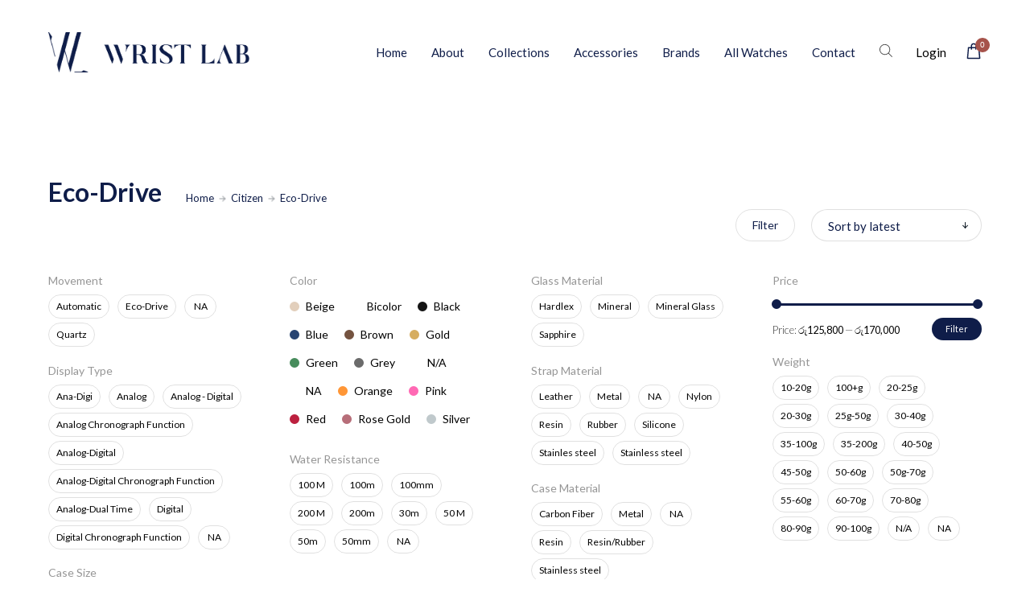

--- FILE ---
content_type: text/html; charset=UTF-8
request_url: https://wristlab.lk/product-category/citizen/eco-drive/
body_size: 25449
content:
<!doctype html>
<html lang="en-US">
<head>

<!-- DEFAULT META TAGS -->
<meta charset="UTF-8" />
<meta name="viewport" content="width=device-width, initial-scale=1.0" />

<meta property="og:title" content="GENTS ECO DRIVE STEEL - Wrist Lab" />
<meta property="og:type" content="website" />
<meta property="og:url" content="https://wristlab.lk/product/gents-eco-drive-steel/" />
<meta property="og:image" content="https://wristlab.lk/wp-content/uploads/2024/06/CA069088L-1.jpg" />
<meta property="og:image:width" content="768" />
<meta property="og:image:height" content="1024" />
<meta property="og:description" content="Citizen classic vintage automatic titanium watch with sapphire glass. Celebrating 100 years, CITIZEN, a pioneer in watchmaking and innovative technology, promotes excellence and creativity with a deep-rooted respect for craftsmanship. ..." />

<title>Eco-Drive &#8211; Wrist Lab</title>
<meta name='robots' content='max-image-preview:large' />

            <script data-no-defer="1" data-ezscrex="false" data-cfasync="false" data-pagespeed-no-defer data-cookieconsent="ignore">
                var ctPublicFunctions = {"_ajax_nonce":"45c6fc76ee","_rest_nonce":"e8e013c8d9","_ajax_url":"\/wp-admin\/admin-ajax.php","_rest_url":"https:\/\/wristlab.lk\/wp-json\/","data__cookies_type":"none","data__ajax_type":"rest","text__wait_for_decoding":"Decoding the contact data, let us a few seconds to finish. Anti-Spam by CleanTalk","cookiePrefix":"","wprocket_detected":false}
            </script>
        
            <script data-no-defer="1" data-ezscrex="false" data-cfasync="false" data-pagespeed-no-defer data-cookieconsent="ignore">
                var ctPublic = {"_ajax_nonce":"45c6fc76ee","settings__forms__check_internal":"0","settings__forms__check_external":"0","settings__forms__search_test":"1","blog_home":"https:\/\/wristlab.lk\/","pixel__setting":"3","pixel__enabled":false,"pixel__url":"https:\/\/moderate6-v4.cleantalk.org\/pixel\/4446447dee0f4893add8d25de7a30d08.gif","data__email_check_before_post":"1","data__cookies_type":"none","data__key_is_ok":true,"data__visible_fields_required":true,"data__to_local_storage":{"apbct_cookies_test":"%7B%22cookies_names%22%3A%5B%22apbct_timestamp%22%2C%22apbct_site_landing_ts%22%5D%2C%22check_value%22%3A%222e28be592f79ce902e76ce22fc764c04%22%7D","apbct_site_landing_ts":"1769197247","apbct_urls":"{\"wristlab.lk\/product-category\/citizen\/eco-drive\/\":[1769197247]}"},"wl_brandname":"Anti-Spam by CleanTalk","wl_brandname_short":"CleanTalk","ct_checkjs_key":2096213826,"emailEncoderPassKey":"8886221b2887e7b55ef83b47bec6063b","bot_detector_forms_excluded":"W10=","advancedCacheExists":false}
            </script>
        <link rel='dns-prefetch' href='//www.google.com' />
<link rel='dns-prefetch' href='//www.googletagmanager.com' />
<link rel='dns-prefetch' href='//fonts.googleapis.com' />
<link rel='dns-prefetch' href='//s.w.org' />
<link rel="alternate" type="application/rss+xml" title="Wrist Lab &raquo; Feed" href="https://wristlab.lk/feed/" />
<link rel="alternate" type="application/rss+xml" title="Wrist Lab &raquo; Comments Feed" href="https://wristlab.lk/comments/feed/" />
<link rel="alternate" type="application/rss+xml" title="Wrist Lab &raquo; Eco-Drive Category Feed" href="https://wristlab.lk/product-category/citizen/eco-drive/feed/" />
		<script type="text/javascript">
			window._wpemojiSettings = {"baseUrl":"https:\/\/s.w.org\/images\/core\/emoji\/13.0.1\/72x72\/","ext":".png","svgUrl":"https:\/\/s.w.org\/images\/core\/emoji\/13.0.1\/svg\/","svgExt":".svg","source":{"concatemoji":"https:\/\/wristlab.lk\/wp-includes\/js\/wp-emoji-release.min.js?ver=5.7.14"}};
			!function(e,a,t){var n,r,o,i=a.createElement("canvas"),p=i.getContext&&i.getContext("2d");function s(e,t){var a=String.fromCharCode;p.clearRect(0,0,i.width,i.height),p.fillText(a.apply(this,e),0,0);e=i.toDataURL();return p.clearRect(0,0,i.width,i.height),p.fillText(a.apply(this,t),0,0),e===i.toDataURL()}function c(e){var t=a.createElement("script");t.src=e,t.defer=t.type="text/javascript",a.getElementsByTagName("head")[0].appendChild(t)}for(o=Array("flag","emoji"),t.supports={everything:!0,everythingExceptFlag:!0},r=0;r<o.length;r++)t.supports[o[r]]=function(e){if(!p||!p.fillText)return!1;switch(p.textBaseline="top",p.font="600 32px Arial",e){case"flag":return s([127987,65039,8205,9895,65039],[127987,65039,8203,9895,65039])?!1:!s([55356,56826,55356,56819],[55356,56826,8203,55356,56819])&&!s([55356,57332,56128,56423,56128,56418,56128,56421,56128,56430,56128,56423,56128,56447],[55356,57332,8203,56128,56423,8203,56128,56418,8203,56128,56421,8203,56128,56430,8203,56128,56423,8203,56128,56447]);case"emoji":return!s([55357,56424,8205,55356,57212],[55357,56424,8203,55356,57212])}return!1}(o[r]),t.supports.everything=t.supports.everything&&t.supports[o[r]],"flag"!==o[r]&&(t.supports.everythingExceptFlag=t.supports.everythingExceptFlag&&t.supports[o[r]]);t.supports.everythingExceptFlag=t.supports.everythingExceptFlag&&!t.supports.flag,t.DOMReady=!1,t.readyCallback=function(){t.DOMReady=!0},t.supports.everything||(n=function(){t.readyCallback()},a.addEventListener?(a.addEventListener("DOMContentLoaded",n,!1),e.addEventListener("load",n,!1)):(e.attachEvent("onload",n),a.attachEvent("onreadystatechange",function(){"complete"===a.readyState&&t.readyCallback()})),(n=t.source||{}).concatemoji?c(n.concatemoji):n.wpemoji&&n.twemoji&&(c(n.twemoji),c(n.wpemoji)))}(window,document,window._wpemojiSettings);
		</script>
		<style type="text/css">
img.wp-smiley,
img.emoji {
	display: inline !important;
	border: none !important;
	box-shadow: none !important;
	height: 1em !important;
	width: 1em !important;
	margin: 0 .07em !important;
	vertical-align: -0.1em !important;
	background: none !important;
	padding: 0 !important;
}
</style>
	<link rel='stylesheet' id='sb_instagram_styles-css'  href='https://wristlab.lk/wp-content/plugins/instagram-feed/css/sbi-styles.min.css?ver=2.8.2' type='text/css' media='all' />
<link rel='stylesheet' id='kona-default-style-css'  href='https://wristlab.lk/wp-content/themes/kona/files/css/style.css?ver=2.7.1' type='text/css' media='all' />
<link rel='stylesheet' id='lightcase-css'  href='https://wristlab.lk/wp-content/themes/kona/files/css/lightcase.css?ver=1.0' type='text/css' media='all' />
<link rel='stylesheet' id='fontawesome-css'  href='https://wristlab.lk/wp-content/themes/kona/files/css/font-awesome.min.css?ver=3.2.1' type='text/css' media='all' />
<link rel='stylesheet' id='ionicons-css'  href='https://wristlab.lk/wp-content/themes/kona/files/css/ionicons.css?ver=3.2.1' type='text/css' media='all' />
<link rel='stylesheet' id='isotope-css'  href='https://wristlab.lk/wp-content/themes/kona/files/css/isotope.css?ver=2.2' type='text/css' media='all' />
<link rel='stylesheet' id='flickity-css'  href='https://wristlab.lk/wp-content/themes/kona/files/css/flickity.css?ver=2.0.11' type='text/css' media='all' />
<link rel='stylesheet' id='kona-woo-style-css'  href='https://wristlab.lk/wp-content/themes/kona/woocommerce/files/css/woocommerce-kona.css?ver=2.7.1' type='text/css' media='all' />
<link rel='stylesheet' id='kona-wp-style-css'  href='https://wristlab.lk/wp-content/themes/kona/style.css?ver=2.7.1' type='text/css' media='all' />
<style id='kona-wp-style-inline-css' type='text/css'>

			header #logo .text-logo { line-height: 50px; }
			#header #logo img { height: 50px; }
			#header #logo .text-logo { line-height: 50px; }
			#menu nav#main-nav > ul { height: 50px; }
			#menu nav#main-nav > ul > li { top: 15px; }
			#menu nav#main-nav > ul > li[class*="megamenu"] > .sub-menu { padding-top: calc(30px + 15px); }
			#menu nav#main-nav > ul > li[class*="megamenu"] > .sub-menu::before { height: calc(100% - (30px + 15px) + 20px + 20px); }
			.menu-actions > div { height: 50px; }
			.menu-actions > div > a { height: 50px; line-height: 50px; }
			.menu-actions > div:not(.display-icon) > a.login-open { height: 20px; line-height: 20px; top: 15px; }
			.header-wishlist .wishlist_products_counter::before { margin-top: 12px !important; }
			
			#hero.hero-boxedauto, #hero.hero-boxedfull { margin-top:  calc(85px + 80px); }
			#hero.hero-boxedfull { min-height:  calc(100vh - 85px - 80px); }
			#hero.hero-fullwidth.no-bg #page-title, #hero.hero-fullscreen.no-bg #page-title { padding-top: calc(85px + 80px + 40px); }
			#hero.hero-fullwidth #page-title, #hero.hero-fullscreen #page-title { padding-top: calc(85px + 80px + 20px); padding-bottom: calc(85px + 80px + 0px); }
			
			.product .product-hero { padding-top:  calc(85px + 80px + 60px); }
			
			body:not(.single-product) #header + #hero-and-body > #page-body:first-child { margin-top:  calc(50px + 80px + 60px); }
			body:not(.single-product) #header.has-header-bar + #hero-and-body > #page-body:first-child { margin-top:  calc(50px + 113px + 60px); }
			
			@media only screen and (max-width: 1200px) {
			body #header:not(.break-1024) #logo img { height: 25px !important; }
			body #header:not(.break-1024) #logo .text-logo { line-height: 30px; }
			body #header:not(.break-1024) .menu-actions > div { height: 30px; }
			body #header:not(.break-1024) .menu-actions > div > a { height: 30px; line-height: 30px; }
			body #header:not(.break-1024) .menu-toggle { height: 30px; }
			
			body #header:not(.break-1024) + #hero-and-body .product .product-hero { padding-top: calc(65px + 40px + 30px); }
			body #header:not(.break-1024) .menu-is-open #menu #menu-inner { padding-top: calc(65px + 40px + 10px) }
			body #header:not(.break-1024) #menu .menu-login + nav#main-nav { max-height: calc(100vh - 65px - 40px - 10px - 105px); }
			
			body #header:not(.break-1024) + #hero-and-body #hero.hero-boxedauto, body #header:not(.break-1024) + #hero-and-body #hero.hero-boxedfull { margin-top:  calc(30px + 40px + 20px) ; }
			body:not(.single-product) #header:not(.break-1024) + #hero-and-body > #page-body:first-child { margin-top:  calc(30px + 20px + 60px) !important ; }
			body:not(.single-product) #header:not(.break-1024).has-header-bar:not(.hide-header-bar-mobile) + #hero-and-body > #page-body:first-child { margin-top:  calc(30px + 50px + 60px) !important ; }
			body #header:not(.break-1024).menu-is-open #menu #menu-inner { padding-top: calc(30px + 60px); }
			body #header:not(.break-1024).has-header-bar:not(.hide-header-bar-mobile).menu-is-open #menu #menu-inner { padding-top: calc(30px + 60px + 30px); }
			body #header:not(.break-1024) #menu .scroll-menu { max-height: calc(100vh - 90px - 50px); }
			body #header:not(.break-1024).has-header-bar:not(.hide-header-bar-mobile) #menu .scroll-menu { max-height: calc(100vh - 120px - 50px); }
			
			}
			
			@media only screen and (max-width: 1024px) {
			body #header.break-1024 #logo img { height: 25px !important; }
			body #header.break-1024 #logo .text-logo { line-height: 30px; }
			body #header.break-1024 .menu-actions > div { height: 30px; }
			body #header.break-1024 .menu-actions > div > a { height: 30px; line-height: 30px; }
			body #header.break-1024 .menu-toggle { height: 30px; }
			
			body #header.break-1024 + #hero-and-body .product .product-hero { padding-top: calc(65px + 40px + 30px); }
			body #header.break-1024 .menu-is-open #menu #menu-inner { padding-top: calc(65px + 40px + 10px) }
			body #header.break-1024 #menu .menu-login + nav#main-nav { max-height: calc(100vh - 65px - 40px - 10px - 105px); }
			
			body #header.break-1024 + #hero-and-body #hero.hero-boxedauto, body #header.break-1024 + #hero-and-body #hero.hero-boxedfull { margin-top:  calc(30px + 40px + 20px); }
			body:not(.single-product) #header.break-1024 + #hero-and-body > #page-body:first-child { margin-top:  calc(30px + 20px + 60px) !important ; }
			body:not(.single-product) #header.break-1024.has-header-bar:not(.hide-header-bar-mobile) + #hero-and-body > #page-body:first-child { margin-top:  calc(30px + 50px + 60px) !important ; }
			body #header.break-1024.menu-is-open #menu #menu-inner { padding-top: calc(30px + 60px); }
			body #header.break-1024.has-header-bar:not(.hide-header-bar-mobile).menu-is-open #menu #menu-inner { padding-top: calc(30px + 60px + 30px); }
			body #header.break-1024 #menu .scroll-menu { max-height: calc(100vh - 90px - 50px); }
			body #header.break-1024.has-header-bar:not(.hide-header-bar-mobile) #menu .scroll-menu { max-height: calc(100vh - 120px - 50px); }
			}
			
			@media only screen and (max-width: 1024px) {
			body .product .product-hero { padding-top: calc(65px + 40px + 40px); }
			}
			
			@media only screen and (max-width: 768px) { 
			body .product .product-hero { padding-top: calc(65px + 40px + 0px) !important; }
			body .product .product-hero:not(.no-bg) { padding-top: 0 !important; margin-top: calc(65px + 40px + 0px) !important; }
			}
			
			@media only screen and (max-width: 640px) {
			body .menu-search, body .header-wishlist { top: calc(65px + 40px + 7px); }
			body #header.has-header-bar:not(.hide-header-bar-mobile) .menu-search, body #header.has-header-bar:not(.hide-header-bar-mobile) .header-wishlist { top: calc(65px + 40px + 30px + 7px); }
			}
			
					#menu nav#main-nav > ul > li:not(.megamenu2):not(.megamenu3):not(.megamenu4) > .sub-menu { padding-top: calc(30px + 15px); }
					#menu nav#main-nav > ul > li:not(.megamenu2):not(.megamenu3):not(.megamenu4) > .sub-menu::before { height: calc(100% - (30px + 15px) + 20px + 20px); }
				body{font-family: "Lato";font-weight: 300;font-size: 15px;line-height: 23px;}body strong,body b, dt, .tinv-wishlist .product-name .variation span:first-child, .tinv-wishlist .product-name .variation br + span{ font-weight: 700; }blockquote, blockquote cite, cite, mark, address, code,
							.comments .comment-reply-link, .comments #cancel-comment-reply-link,
							.widget ul:not(.socialmedia-widget) li a,
							body #cookie-notice .cookie-notice-container #cn-accept-cookie,
							body #cookie-notice .cookie-notice-container #cn-refuse-cookie,
							.woocommerce-message, .woocommerce-error,
							.product .cart .variations .variation .variable-items-wrapper li > span,
							.shop_table .product-name .product-title .product-quantity,
							.empty-cart .empty-icon,
							.menu-language a,
							header .wcml_currency_switcher a
							{ font-weight: 700; }h1, .h1{font-family: "Lato";font-weight: 400;font-size: 64px;line-height: 72px;text-transform: none;}h1 strong,h1 b, .h1 strong,.h1 b{ font-weight: 700; }div h1:first-child, div.h1:first-child { margin-top: -0.06em; }div h1:last-child, div.h1:last-child { margin-bottom: -0.06em; }h2, .h2{font-family: "Playfair Display";font-weight: 400;font-size: 40px;line-height: 48px;text-transform: none;}h2 strong,h2 b, .h2 strong,.h2 b{ font-weight: 700; }div h2:first-child, div.h2:first-child { margin-top: -0.09em; }div h2:last-child, div.h2:last-child { margin-bottom: -0.09em; }h3, .h3{font-family: "Lato";font-weight: 400;font-size: 32px;line-height: 40px;text-transform: none;}h3 strong,h3 b, .h3 strong,.h3 b{ font-weight: 700; }div h3:first-child, div.h3:first-child { margin-top: -0.11em; }div h3:last-child, div.h3:last-child { margin-bottom: -0.11em; }#header-search form input[type=search], body h2.sg_title {font-family: "Lato";font-weight: 700;font-size: 32px !important; line-height: 40px; height: 40px;text-transform: none;}h4, .h4{font-family: "Lato";font-weight: 300;font-size: 22px;line-height: 30px;text-transform: none;}h4 strong,h4 b, .h4 strong,.h4 b{ font-weight: 700; }div h4:first-child, div.h4:first-child { margin-top: -0.16em; }div h4:last-child, div.h4:last-child { margin-bottom: -0.16em; }.woocommerce-MyAccount-content h3, #reply-title {font-family: "Lato";font-weight: 700;font-size: 22px; line-height: 30px; height: 30px;text-transform: none;}h5, .h5{font-family: "Lato";font-weight: 400;font-size: 18px;line-height: 25px;text-transform: none;}h5 strong,h5 b, .h5 strong,.h5 b{ font-weight: 700; }div h5:first-child, div.h5:first-child { margin-top: -0.18em; }div h5:last-child, div.h5:last-child { margin-bottom: -0.18em; }#single-pagination .pagination li .post-title { font-size: 18px;line-height: 25px; }.content-pagination .pages, .content-pagination .pages a,
							.cart-collaterals .shop_table .order-total th, 
							.cart-collaterals .shop_table .order-total td .amount,
							.woocommerce .sr-checkout-order .shop_table tfoot .order-total th, 
							.woocommerce .sr-checkout-order .shop_table tfoot .order-total .amount,
							.woocommerce .woocommerce-order .shop_table tfoot tr:last-child th, 
							.woocommerce .woocommerce-order .shop_table tfoot tr:last-child .amount,
							.woocommerce-order .woocommerce-order-overview li > strong,
							.woocommerce-order .woocommerce-order-overview li .amount { 
					font-family: "Lato";
					font-weight: 700;
				}h6, .h6{font-family: "Lato";font-weight: 400;font-size: 16px;line-height: 22px;text-transform: none;}h6 strong,h6 b, .h6 strong,.h6 b{ font-weight: 700; }div h6:first-child, div.h6:first-child { margin-top: -0.17em; }div h6:last-child, div.h6:last-child { margin-bottom: -0.17em; }@media only screen and (max-width: 1024px) { body{ font-size: 15px;line-height: 23px;}h1, .h1{ font-size: 58px;line-height: 68px;}h2, .h2{ font-size: 36px;line-height: 44px;}h3, .h3{ font-size: 28px;line-height: 35px;}h4, .h4{ font-size: 20px;line-height: 27px;}h5, .h5{ font-size: 16px;line-height: 23px;}h6, .h6{ font-size: 15px;line-height: 21px;} }@media only screen and (max-width: 768px) { body{ font-size: 14px;line-height: 22px;}h1, .h1{ font-size: 48px;line-height: 56px;}h2, .h2{ font-size: 34px;line-height: 42px;}h3, .h3{ font-size: 25px;line-height: 32px;}h4, .h4{ font-size: 19px;line-height: 26px;}h5, .h5{ font-size: 16px;line-height: 23px;}h6, .h6{ font-size: 14px;line-height: 20px;} }@media only screen and (max-width: 480px) { body{ font-size: 14px;line-height: 22px;}h1, .h1{ font-size: 38px;line-height: 44px;}h2, .h2{ font-size: 29px;line-height: 36px;}h3, .h3{ font-size: 24px;line-height: 31px;}h4, .h4{ font-size: 19px;line-height: 26px;}h5, .h5{ font-size: 16px;line-height: 23px;}h6, .h6{ font-size: 14px;line-height: 20px;} }.title-alt {font-family: Lato;font-weight: 400;text-transform: none;}.title-alt b, .title-alt strong, strong .title-alt { font-weight: 700; }#menu nav#main-nav ul > li a, .menu-actions > div > a, #menu .menu-login a {font-family: Lato;font-weight: 400;font-size: 15px;text-transform: none;}.widget .wcapf-layered-nav ul li a, .widget .wcapf-active-filters a, .woocommerce-MyAccount-navigation ul li a, .grid-filter li a {font-family: Lato;font-weight: 400;text-transform: none;}@media only screen and (min-width: 1199px) { #menu nav#main-nav > ul > li .sub-menu li.image-item a {font-family: Lato;font-weight: 400;} }#menu nav#main-nav > ul > li .sub-menu li a, .kona-tabs .tp-tab .tp-tab-title {font-family: Lato;font-weight: 400;font-size: 14px;line-height: 18px;}.widget ul:not(.socialmedia-widget) li a {font-family: Lato;font-weight: 400;font-size: 14px;}#footer .footer-bottom > a {font-family: Lato;font-weight: 400;}.portfolio-container .portfolio-name {font-family: Lato;font-weight: 400;text-transform: none;}.portfolio-category {letter-spacing: em;}.blog-item .blog-info .post-name,
						#single-pagination .pagination li a[data-title]::after {font-family: Lato;font-weight: 700;text-transform: none;}#page-title .post-name {font-family: Lato;font-weight: 700;text-transform: none;}.shop-container .product-name, .shop_table .product-name .product-title, .tinv-wishlist table .product-name {font-family: Lato;font-weight: 400;text-transform: none;}.product .product-info .product_title, #fixed-product-add .product-name {font-family: Lato;font-weight: 700;text-transform: none;}.price, .amount, .woocommerce .sr-checkout-order .shop_table tfoot td, .woocommerce .woocommerce-order .shop_table tfoot td {font-family: Lato;font-weight: 400;text-transform: none;}.comments .time,
						.widget_price_filter .price_slider_wrapper .price_slider_amount .price_label span, .widget .slider-values p span,
						body #cookie-notice .cookie-notice-container a,
						.header-cart .cart-amount,
						span.onsale,
						span.new-badge,
						.woocommerce-breadcrumb,
						.product .product_meta,
						.product .cart .woocommerce-variation .woocommerce-variation-availability,
						.stock,
						.shop_table .product-name .variation dd,
						.shop_table .product-name .wc-item-meta li > p,
						.shop_table .product-name .backorder_notification,
						.shop_table .remove,
						.woocommerce-remove-coupon,
						.post-date, .post-cat, .meta-author,
						#single-pagination .pagination li a .text {font-family: Lato;font-weight: 400;text-transform: none;}.product .product-info .price, .product .product-info .amount { font-size: 28px; line-height: 32px; }.sr-button, .sr-button-text, input[type=submit], input[type=button], .button, button, .woocommerce .addresses header a.edit, .comments .comment-list .pingback .edit-link a {font-family: Lato;font-weight: 400;text-transform: none;}.sr-button strong, .sr-button b { font-weight: 400; }.pagination li a,
						#page-pagination .pagination li.page span, #page-pagination .pagination li.page a { font-weight: 400; }.widget-title, .widget-title.title-alt,
						#menu nav#main-nav.with-title > ul > li[class*="megamenu"] > .sub-menu > li > a,
						table th,
						.tinv-wishlist .social-buttons > span {font-family: Lato;font-weight: 400;font-size: 14px;text-transform: none;}label, form label, .form-row.deplace > label, label input + span, input[type="radio"] + label, input[type="checkbox"] + label {font-family: Lato;font-weight: 400;font-size: 15px;text-transform: none;}@media only screen and (max-width: 768px) { 
							label, form label, .form-row.deplace > label, label input + span, input[type="radio"] + label, input[type="checkbox"] + label {
								size: 12px; 
							}
						}input[type="text"], input[type="password"], input[type="email"], input[type="number"], input[type="tel"], input[type="date"], input[type="search"], textarea, select, .select2-container .select2-selection--single .select2-selection__rendered,
			#billing_country_field label + .woocommerce-input-wrapper > strong {font-family: Lato;font-weight: 400;font-size: 15px !important;text-transform: none;}@media only screen and (max-width: 768px) { 
							input[type="text"], input[type="password"], input[type="email"], input[type="number"], input[type="tel"], input[type="date"], input[type="search"], textarea, select, .select2-container .select2-selection--single .select2-selection__rendered {
								size: 12px !important; 
							}
						}#quick-view .product-info .product_title { font-size: 32px; line-height: 40px; }
			.colored { color: #A6534B; }
						
			#menu nav#main-nav > ul > li .sub-menu li a:hover,
			#menu nav#main-nav > ul > li .sub-menu li.current-menu-item > a,
			a:hover,
			p a:not(.entry-navigation__item):not(.post-edit-link):not(.fancybox):not(.button):not(.image-text-link):hover,
			.widget ul:not(.socialmedia-widget) li a:hover,
			.product .star-rating span,
			.widget .wcapf-layered-nav ul li > a:hover,
			.pagination li a:hover,
			#page-pagination .pagination li.page a:hover,
			.content-pagination .pages a:hover,
			.woocommerce-MyAccount-navigation ul li a:hover,
			.woocommerce-MyAccount-navigation ul li.is-active a,
			.header-wishlist a:hover,
			.grid-filter li > a:hover
			{ color: #A6534B; opacity: 1; }
			
			input[type=submit]:hover, input[type=button]:hover, .button:hover, button:not(.sr-button):hover,
			.empty-cart .empty-icon,
			.notfound-icon,
			.sr-button.custom.withicon .icon,
			.sr-button.custom:not(.text-trans)
			{ background: #A6534B; }
			
			.header-cart:hover .cart-amount::before,
			a.tinvwl_add_to_wishlist_button.tinvwl-product-in-list,
			.header-wishlist a:hover .wishlist_products_counter_number,
			#menu nav#main-nav ul > li.cta a:hover,
			.header-cart.cart-withicon .cart-amount span.minicart-count,
			.header-wishlist .wishlist_products_counter_number
			{ background: #A6534B !important; }
			
			.empty-cart .empty-icon,
			.header-cart:hover .cart-amount,
			#menu nav#main-nav ul > li.cta a:hover,
			.header-cart.cart-withicon .cart-amount span.minicart-count,
			.header-wishlist .wishlist_products_counter_number
			{ color: #ffffff !important; }
			
			.menu-search a:hover svg path,
			.header-cart .cart-amount:hover span.icon svg path,
			.menu-actions > div.display-icon > a.login-open:hover svg path
			{ fill: #A6534B !important; }
			
			span.onsale { background: #d0c7b7 !important; }#header .header-bar { background: #ae5d57; }.shop-container .shop-item form.cart .variations .variation .value .variable-items-wrapper[data-attribute_name="attribute_pa_color"] { display: block; }
</style>
<link rel='stylesheet' id='kona-mqueries-style-css'  href='https://wristlab.lk/wp-content/themes/kona/files/css/mqueries.css?ver=2.7.1' type='text/css' media='all' />
<link rel='stylesheet' id='wp-block-library-css'  href='https://wristlab.lk/wp-includes/css/dist/block-library/style.min.css?ver=5.7.14' type='text/css' media='all' />
<link rel='stylesheet' id='wc-block-vendors-style-css'  href='https://wristlab.lk/wp-content/plugins/woocommerce/packages/woocommerce-blocks/build/vendors-style.css?ver=4.4.3' type='text/css' media='all' />
<link rel='stylesheet' id='wc-block-style-css'  href='https://wristlab.lk/wp-content/plugins/woocommerce/packages/woocommerce-blocks/build/style.css?ver=4.4.3' type='text/css' media='all' />
<link rel='stylesheet' id='pb_animate-css'  href='https://wristlab.lk/wp-content/plugins/ays-popup-box/public/css/animate.css?ver=5.2.9' type='text/css' media='all' />
<link rel='stylesheet' id='ct_public_css-css'  href='https://wristlab.lk/wp-content/plugins/cleantalk-spam-protect/css/cleantalk-public.min.css?ver=6.33' type='text/css' media='all' />
<link rel='stylesheet' id='contact-form-7-css'  href='https://wristlab.lk/wp-content/plugins/contact-form-7/includes/css/styles.css?ver=5.4' type='text/css' media='all' />
<link rel='stylesheet' id='ct.sizeguide.css-css'  href='https://wristlab.lk/wp-content/plugins/ct-size-guide/assets/css/ct.sizeguide.css?ver=5.7.14' type='text/css' media='all' />
<link rel='stylesheet' id='ct.sizeguide.style.css-css'  href='https://wristlab.lk/wp-content/plugins/ct-size-guide/assets/css/ct.sizeguide.style1.css?ver=5.7.14' type='text/css' media='all' />
<link rel='stylesheet' id='magnific.popup.css-css'  href='https://wristlab.lk/wp-content/plugins/ct-size-guide/assets/css/magnific.popup.css?ver=5.7.14' type='text/css' media='all' />
<link rel='stylesheet' id='ct.sizeguide.icon.css-css'  href='https://wristlab.lk/wp-content/plugins/ct-size-guide/assets/css/ct.sizeguide.icon.css?ver=5.7.14' type='text/css' media='all' />
<link rel='stylesheet' id='ct.sizeguide.fontawesome.css-css'  href='https://wristlab.lk/wp-content/plugins/ct-size-guide/assets/css/font-awesome.min.css?ver=5.7.14' type='text/css' media='all' />
<link rel='stylesheet' id='ct.sizeguide.fontawesome.iconfield.css-css'  href='https://wristlab.lk/wp-content/plugins/ct-size-guide/assets/css/fa-icon-field.css?ver=5.7.14' type='text/css' media='all' />
<link rel='stylesheet' id='rs-plugin-settings-css'  href='https://wristlab.lk/wp-content/plugins/revslider/public/assets/css/rs6.css?ver=6.2.2' type='text/css' media='all' />
<style id='rs-plugin-settings-inline-css' type='text/css'>
#rs-demo-id {}
</style>
<link rel='stylesheet' id='popupaoc-public-style-css'  href='https://wristlab.lk/wp-content/plugins/popup-anything-on-click/assets/css/popupaoc-public-style.css?ver=1.9' type='text/css' media='all' />
<style id='woocommerce-inline-inline-css' type='text/css'>
.woocommerce form .form-row .required { visibility: visible; }
</style>
<link rel='stylesheet' id='wpcf-slick-css'  href='https://wristlab.lk/wp-content/plugins/wp-carousel-free/public/css/slick.min.css?ver=2.1.17' type='text/css' media='all' />
<link rel='stylesheet' id='wp-carousel-free-fontawesome-css'  href='https://wristlab.lk/wp-content/plugins/wp-carousel-free/public/css/font-awesome.min.css?ver=2.1.17' type='text/css' media='all' />
<link rel='stylesheet' id='wp-carousel-free-css'  href='https://wristlab.lk/wp-content/plugins/wp-carousel-free/public/css/wp-carousel-free-public.min.css?ver=2.1.17' type='text/css' media='all' />
<style id='wp-carousel-free-inline-css' type='text/css'>
#sp-wp-carousel-free-id-2233.sp-wpcp-2233 .wpcp-single-item {
		border: 1px solid #ffffff;
	}
	#sp-wp-carousel-free-id-2233.sp-wpcp-2233 .slick-prev,
	#sp-wp-carousel-free-id-2233.sp-wpcp-2233 .slick-next,
	#sp-wp-carousel-free-id-2233.sp-wpcp-2233 .slick-prev:hover,
	#sp-wp-carousel-free-id-2233.sp-wpcp-2233 .slick-next:hover {
		background: none;
		border: none;
		font-size: 30px;
	}
	#sp-wp-carousel-free-id-2233.sp-wpcp-2233 .slick-prev i,
	#sp-wp-carousel-free-id-2233.sp-wpcp-2233 .slick-next i {
		color: #aaa;
	}
	#sp-wp-carousel-free-id-2233.sp-wpcp-2233 .slick-prev i:hover,
	#sp-wp-carousel-free-id-2233.sp-wpcp-2233 .slick-next i:hover {
		color: #b15c59;
	}
</style>
<link rel='stylesheet' id='advanced-google-recaptcha-style-css'  href='https://wristlab.lk/wp-content/plugins/advanced-google-recaptcha/assets/css/captcha.min.css?ver=1.0.14' type='text/css' media='all' />
<link rel='stylesheet' id='dgwt-wcas-style-css'  href='https://wristlab.lk/wp-content/plugins/ajax-search-for-woocommerce-premium/assets/css/style.min.css?ver=1.9.0' type='text/css' media='all' />
<link rel='stylesheet' id='kona-fonts-css'  href='https://fonts.googleapis.com/css?family=Lato%3A300%2C700%2C400%2C700%2C400%2C700%2C700%2C400%2C700%2C400%2C700%2C400%2C700%2C400%2C400%2C400%2C400%2C400%2C400%2C700%2C400%2C700%7CPlayfair+Display%3A400%2C700&#038;subset=latin%2Clatin-ext&#038;ver=1.0.0' type='text/css' media='all' />
<script type="text/template" id="tmpl-variation-template">
	<div class="woocommerce-variation-description">{{{ data.variation.variation_description }}}</div>
	<div class="woocommerce-variation-price">{{{ data.variation.price_html }}}</div>
	<div class="woocommerce-variation-availability">{{{ data.variation.availability_html }}}</div>
</script>
<script type="text/template" id="tmpl-unavailable-variation-template">
	<p>Sorry, this product is unavailable. Please choose a different combination.</p>
</script>
<script type='text/javascript' src='https://wristlab.lk/wp-includes/js/jquery/jquery.min.js?ver=3.5.1' id='jquery-core-js'></script>
<script type='text/javascript' src='https://wristlab.lk/wp-includes/js/jquery/jquery-migrate.min.js?ver=3.3.2' id='jquery-migrate-js'></script>
<script type='text/javascript' id='ays-pb-js-extra'>
/* <![CDATA[ */
var pbLocalizeObj = {"ajax":"https:\/\/wristlab.lk\/wp-admin\/admin-ajax.php","seconds":"seconds","thisWillClose":"This will close in","icons":{"close_icon":"<svg class=\"ays_pb_material_close_icon\" xmlns=\"https:\/\/www.w3.org\/2000\/svg\" height=\"36px\" viewBox=\"0 0 24 24\" width=\"36px\" fill=\"#000000\" alt=\"Pop-up Close\"><path d=\"M0 0h24v24H0z\" fill=\"none\"\/><path d=\"M19 6.41L17.59 5 12 10.59 6.41 5 5 6.41 10.59 12 5 17.59 6.41 19 12 13.41 17.59 19 19 17.59 13.41 12z\"\/><\/svg>","close_circle_icon":"<svg class=\"ays_pb_material_close_circle_icon\" xmlns=\"https:\/\/www.w3.org\/2000\/svg\" height=\"24\" viewBox=\"0 0 24 24\" width=\"36\" alt=\"Pop-up Close\"><path d=\"M0 0h24v24H0z\" fill=\"none\"\/><path d=\"M12 2C6.47 2 2 6.47 2 12s4.47 10 10 10 10-4.47 10-10S17.53 2 12 2zm5 13.59L15.59 17 12 13.41 8.41 17 7 15.59 10.59 12 7 8.41 8.41 7 12 10.59 15.59 7 17 8.41 13.41 12 17 15.59z\"\/><\/svg>","volume_up_icon":"<svg class=\"ays_pb_fa_volume\" xmlns=\"https:\/\/www.w3.org\/2000\/svg\" height=\"24\" viewBox=\"0 0 24 24\" width=\"36\"><path d=\"M0 0h24v24H0z\" fill=\"none\"\/><path d=\"M3 9v6h4l5 5V4L7 9H3zm13.5 3c0-1.77-1.02-3.29-2.5-4.03v8.05c1.48-.73 2.5-2.25 2.5-4.02zM14 3.23v2.06c2.89.86 5 3.54 5 6.71s-2.11 5.85-5 6.71v2.06c4.01-.91 7-4.49 7-8.77s-2.99-7.86-7-8.77z\"\/><\/svg>","volume_mute_icon":"<svg xmlns=\"https:\/\/www.w3.org\/2000\/svg\" height=\"24\" viewBox=\"0 0 24 24\" width=\"24\"><path d=\"M0 0h24v24H0z\" fill=\"none\"\/><path d=\"M7 9v6h4l5 5V4l-5 5H7z\"\/><\/svg>"}};
/* ]]> */
</script>
<script type='text/javascript' src='https://wristlab.lk/wp-content/plugins/ays-popup-box/public/js/ays-pb-public.js?ver=5.2.9' id='ays-pb-js'></script>
<script type='text/javascript' data-pagespeed-no-defer src='https://wristlab.lk/wp-content/plugins/cleantalk-spam-protect/js/apbct-public-bundle.min.js?ver=6.33' id='ct_public_functions-js'></script>
<script type='text/javascript' src='https://wristlab.lk/wp-content/plugins/ct-size-guide/assets/js/magnific.popup.js?ver=5.7.14' id='magnific.popup.js-js'></script>
<script type='text/javascript' src='https://wristlab.lk/wp-content/plugins/ct-size-guide/assets/js/ct.sg.front.js?ver=5.7.14' id='ct.sg.front.js-js'></script>
<script type='text/javascript' src='https://wristlab.lk/wp-content/plugins/revslider/public/assets/js/rbtools.min.js?ver=6.0' id='tp-tools-js'></script>
<script type='text/javascript' src='https://wristlab.lk/wp-content/plugins/revslider/public/assets/js/rs6.min.js?ver=6.2.2' id='revmin-js'></script>
<script type='text/javascript' id='advanced-google-recaptcha-custom-js-extra'>
/* <![CDATA[ */
var agrRecaptcha = {"site_key":"6LdislMlAAAAAHf7Aqy1HSs_vay8RcWHFMLuQ8jY"};
/* ]]> */
</script>
<script type='text/javascript' src='https://wristlab.lk/wp-content/plugins/advanced-google-recaptcha/assets/js/captcha.min.js?ver=1.0.14' id='advanced-google-recaptcha-custom-js'></script>
<script type='text/javascript' src='https://www.google.com/recaptcha/api.js?hl=en_US&#038;onload=agrLoad&#038;render=explicit&#038;ver=1.0.14' id='advanced-google-recaptcha-api-js'></script>

<!-- Google tag (gtag.js) snippet added by Site Kit -->
<!-- Google Analytics snippet added by Site Kit -->
<script type='text/javascript' src='https://www.googletagmanager.com/gtag/js?id=GT-TBW86MGT' id='google_gtagjs-js' async></script>
<script type='text/javascript' id='google_gtagjs-js-after'>
window.dataLayer = window.dataLayer || [];function gtag(){dataLayer.push(arguments);}
gtag("set","linker",{"domains":["wristlab.lk"]});
gtag("js", new Date());
gtag("set", "developer_id.dZTNiMT", true);
gtag("config", "GT-TBW86MGT");
</script>
<link rel="https://api.w.org/" href="https://wristlab.lk/wp-json/" /><link rel="EditURI" type="application/rsd+xml" title="RSD" href="https://wristlab.lk/xmlrpc.php?rsd" />
<link rel="wlwmanifest" type="application/wlwmanifest+xml" href="https://wristlab.lk/wp-includes/wlwmanifest.xml" /> 
<meta name="generator" content="WordPress 5.7.14" />
<meta name="generator" content="WooCommerce 5.1.0" />
<meta name="generator" content="Site Kit by Google 1.170.0" /><script>

/*! jquery.livequery - v1.3.6 - 2016-12-09
 * Copyright (c)
 *  (c) 2010, Brandon Aaron (http://brandonaaron.net)
 *  (c) 2012 - 2016, Alexander Zaytsev (https://alexzaytsev.me)
 * Dual licensed under the MIT (MIT_LICENSE.txt)
 * and GPL Version 2 (GPL_LICENSE.txt) licenses.
 */
!function(a){"function"==typeof define&&define.amd?define(["jquery"],a):a("object"==typeof exports?require("jquery"):jQuery)}(function(a,b){function c(a,b,c,d){return!(a.selector!=b.selector||a.context!=b.context||c&&c.$lqguid!=b.fn.$lqguid||d&&d.$lqguid!=b.fn2.$lqguid)}a.extend(a.fn,{livequery:function(b,e){var f,g=this;return a.each(d.queries,function(a,d){if(c(g,d,b,e))return(f=d)&&!1}),f=f||new d(g.selector,g.context,b,e),f.stopped=!1,f.run(),g},expire:function(b,e){var f=this;return a.each(d.queries,function(a,g){c(f,g,b,e)&&!f.stopped&&d.stop(g.id)}),f}});var d=a.livequery=function(b,c,e,f){var g=this;return g.selector=b,g.context=c,g.fn=e,g.fn2=f,g.elements=a([]),g.stopped=!1,g.id=d.queries.push(g)-1,e.$lqguid=e.$lqguid||d.guid++,f&&(f.$lqguid=f.$lqguid||d.guid++),g};d.prototype={stop:function(){var b=this;b.stopped||(b.fn2&&b.elements.each(b.fn2),b.elements=a([]),b.stopped=!0)},run:function(){var b=this;if(!b.stopped){var c=b.elements,d=a(b.selector,b.context),e=d.not(c),f=c.not(d);b.elements=d,e.each(b.fn),b.fn2&&f.each(b.fn2)}}},a.extend(d,{guid:0,queries:[],queue:[],running:!1,timeout:null,registered:[],checkQueue:function(){if(d.running&&d.queue.length)for(var a=d.queue.length;a--;)d.queries[d.queue.shift()].run()},pause:function(){d.running=!1},play:function(){d.running=!0,d.run()},registerPlugin:function(){a.each(arguments,function(b,c){if(a.fn[c]&&!(a.inArray(c,d.registered)>0)){var e=a.fn[c];a.fn[c]=function(){var a=e.apply(this,arguments);return d.run(),a},d.registered.push(c)}})},run:function(c){c!==b?a.inArray(c,d.queue)<0&&d.queue.push(c):a.each(d.queries,function(b){a.inArray(b,d.queue)<0&&d.queue.push(b)}),d.timeout&&clearTimeout(d.timeout),d.timeout=setTimeout(d.checkQueue,20)},stop:function(c){c!==b?d.queries[c].stop():a.each(d.queries,d.prototype.stop)}}),d.registerPlugin("append","prepend","after","before","wrap","attr","removeAttr","addClass","removeClass","toggleClass","empty","remove","html","prop","removeProp"),a(function(){d.play()})});

</script>

<script>
  jQuery(document).ready(function() {
    var minDesktopWidth = 1200;
    var windowWidth = window.innerWidth
    var filterContainer = jQuery('.filter-container');

    jQuery("h6:contains(Movement)").livequery(function() {
      jQuery("a[data-target='popuppaoc-modal-1590']").clone().appendTo("h6:contains(Movement)").show('slow');
    })
    jQuery("h6:contains(Movement)").livequery(function() {
      jQuery("a[data-target='popuppaoc-modal-1591']").clone().appendTo("h6:contains(Case Size)")
    })

    jQuery("h6:contains(Movement)").livequery(function() {
      jQuery("a[data-target='popuppaoc-modal-1592']").clone().appendTo("h6:contains(Glass Material)")
    })

    if (filterContainer.length) {
      if (windowWidth > minDesktopWidth) {
        jQuery(filterContainer).addClass('slide-in').slideDown("slow")
      }
    }
  })

</script>
<style type="text/css">.dgwt-wcas-ico-magnifier,.dgwt-wcas-ico-magnifier-handler{max-width:20px}</style>	<noscript><style>.woocommerce-product-gallery{ opacity: 1 !important; }</style></noscript>
	<style type="text/css">.recentcomments a{display:inline !important;padding:0 !important;margin:0 !important;}</style>			<script  type="text/javascript">
				!function(f,b,e,v,n,t,s){if(f.fbq)return;n=f.fbq=function(){n.callMethod?
					n.callMethod.apply(n,arguments):n.queue.push(arguments)};if(!f._fbq)f._fbq=n;
					n.push=n;n.loaded=!0;n.version='2.0';n.queue=[];t=b.createElement(e);t.async=!0;
					t.src=v;s=b.getElementsByTagName(e)[0];s.parentNode.insertBefore(t,s)}(window,
					document,'script','https://connect.facebook.net/en_US/fbevents.js');
			</script>
			<!-- WooCommerce Facebook Integration Begin -->
			<script  type="text/javascript">

				fbq('init', '2314391165522056', {}, {
    "agent": "woocommerce-5.1.0-2.3.2"
});

				fbq( 'track', 'PageView', {
    "source": "woocommerce",
    "version": "5.1.0",
    "pluginVersion": "2.3.2"
} );

				document.addEventListener( 'DOMContentLoaded', function() {
					jQuery && jQuery( function( $ ) {
						// insert placeholder for events injected when a product is added to the cart through AJAX
						$( document.body ).append( '<div class=\"wc-facebook-pixel-event-placeholder\"></div>' );
					} );
				}, false );

			</script>
			<!-- WooCommerce Facebook Integration End -->
			<meta name="generator" content="Powered by Slider Revolution 6.2.2 - responsive, Mobile-Friendly Slider Plugin for WordPress with comfortable drag and drop interface." />
<link rel="icon" href="https://wristlab.lk/wp-content/uploads/2020/05/cropped-Wrist-Lab-Favi-32x32.png" sizes="32x32" />
<link rel="icon" href="https://wristlab.lk/wp-content/uploads/2020/05/cropped-Wrist-Lab-Favi-192x192.png" sizes="192x192" />
<link rel="apple-touch-icon" href="https://wristlab.lk/wp-content/uploads/2020/05/cropped-Wrist-Lab-Favi-180x180.png" />
<meta name="msapplication-TileImage" content="https://wristlab.lk/wp-content/uploads/2020/05/cropped-Wrist-Lab-Favi-270x270.png" />
<script type="text/javascript">function setREVStartSize(e){			
			try {								
				var pw = document.getElementById(e.c).parentNode.offsetWidth,
					newh;
				pw = pw===0 || isNaN(pw) ? window.innerWidth : pw;
				e.tabw = e.tabw===undefined ? 0 : parseInt(e.tabw);
				e.thumbw = e.thumbw===undefined ? 0 : parseInt(e.thumbw);
				e.tabh = e.tabh===undefined ? 0 : parseInt(e.tabh);
				e.thumbh = e.thumbh===undefined ? 0 : parseInt(e.thumbh);
				e.tabhide = e.tabhide===undefined ? 0 : parseInt(e.tabhide);
				e.thumbhide = e.thumbhide===undefined ? 0 : parseInt(e.thumbhide);
				e.mh = e.mh===undefined || e.mh=="" || e.mh==="auto" ? 0 : parseInt(e.mh,0);		
				if(e.layout==="fullscreen" || e.l==="fullscreen") 						
					newh = Math.max(e.mh,window.innerHeight);				
				else{					
					e.gw = Array.isArray(e.gw) ? e.gw : [e.gw];
					for (var i in e.rl) if (e.gw[i]===undefined || e.gw[i]===0) e.gw[i] = e.gw[i-1];					
					e.gh = e.el===undefined || e.el==="" || (Array.isArray(e.el) && e.el.length==0)? e.gh : e.el;
					e.gh = Array.isArray(e.gh) ? e.gh : [e.gh];
					for (var i in e.rl) if (e.gh[i]===undefined || e.gh[i]===0) e.gh[i] = e.gh[i-1];
										
					var nl = new Array(e.rl.length),
						ix = 0,						
						sl;					
					e.tabw = e.tabhide>=pw ? 0 : e.tabw;
					e.thumbw = e.thumbhide>=pw ? 0 : e.thumbw;
					e.tabh = e.tabhide>=pw ? 0 : e.tabh;
					e.thumbh = e.thumbhide>=pw ? 0 : e.thumbh;					
					for (var i in e.rl) nl[i] = e.rl[i]<window.innerWidth ? 0 : e.rl[i];
					sl = nl[0];									
					for (var i in nl) if (sl>nl[i] && nl[i]>0) { sl = nl[i]; ix=i;}															
					var m = pw>(e.gw[ix]+e.tabw+e.thumbw) ? 1 : (pw-(e.tabw+e.thumbw)) / (e.gw[ix]);					

					newh =  (e.type==="carousel" && e.justify==="true" ? e.gh[ix] : (e.gh[ix] * m)) + (e.tabh + e.thumbh);
				}			
				
				if(window.rs_init_css===undefined) window.rs_init_css = document.head.appendChild(document.createElement("style"));					
				document.getElementById(e.c).height = newh;
				window.rs_init_css.innerHTML += "#"+e.c+"_wrapper { height: "+newh+"px }";				
			} catch(e){
				console.log("Failure at Presize of Slider:" + e)
			}					   
		  };</script>
		<style type="text/css" id="wp-custom-css">
			.price, .amount {
    font-size: 15px;
    line-height: 20px;
    font-weight: 400;
    color: #a6534b;
    transition: color 0.2s ease;
}

h1, h2, h3, h4, h5, h6 {
    color: #0f1d49;
}

.socialmedia-widget li a {
    line-height: 20px;
    color: #a6534b;
    transition: all 0.2s ease;
    display: block;
    text-align: center;
    padding: 0 7px 0 7px;
}

del .amount {
    font-size: 0.9em !important;
    color: #333 !important;
}

a {
    text-decoration: none;
    cursor: pointer;
    -webkit-tap-highlight-color: rgba(0,0,0,0.0);
    color: #32373c;
    transition: all 0.2s ease;
}

.shop-container .product-name, .shop_table .product-name .product-title, .tinv-wishlist table .product-name {
    font-family: Lato;
    font-weight: 700;
    text-transform: none;
}

input[type=submit]:hover, input[type=button]:hover, .button:hover, button:not(.sr-button):hover, .empty-cart .empty-icon, .notfound-icon, .sr-button.custom.withicon .icon, .sr-button.custom:not(.text-trans) {
    background: #d8d2c4;
}

.ooops {
    color: #a6534b;
}

.woocommerce-breadcrumb {
    color: #0f1d49;
    font-size: 13px;
    font-weight: 400;
    line-height: 21px;
    margin-bottom: 1px;
    max-width: 500px;
}

.woocommerce .sr-filteropen {
    float: right;
    margin: 0;
    margin-top: 1px;
    background: none;
    color: #0f1d49 !important;
    border: 1px solid rgba(0,0,0,0.12) !important;
    height: 40px;
    /* line-height: 38px !important; */
    -webkit-box-sizing: border-box;
    -moz-box-sizing: border-box;
    box-sizing: border-box;
}

.woocommerce select.orderby {
  color: #0f1d49;
}

.header-cart .cart-amount span.icon svg path {
    fill: #0f1d49;
}

.menu-actions > div > a svg path {
    fill: #0f1d49;
    transition: all 0.3s ease;
}

.widget .noUi-horizontal .noUi-base .noUi-origin:first-child {
    background: #0f1d49;
}

.widget_price_filter .price_slider_wrapper .price_slider .ui-slider-handle, .widget .noUi-horizontal .noUi-handle {
    position: absolute;
    top: -5px;
    left: 0;
    margin-left: -1px;
    background: #0f1d49;
    cursor: pointer;
    width: 12px;
    height: 12px;
    -moz-border-radius: 999px;
    -webkit-border-radius: 999px;
    -o-border-radius: 999px;
    border-radius: 999px;
    -webkit-box-sizing: border-box;
    -moz-box-sizing: border-box;
    box-sizing: border-box;
    box-shadow: none;
    border: none;
}

.sr-button {

    background: #0f1d49;

}

.sr-button.withicon .icon {
    z-index: 1;
    width: 40px;
    height: 40px;
    background: #0000;
    border-radius: 20px;
    display: inline-block;
    position: relative;
    /* float: left; */
    margin-right: 5px;
    transition: all 0.3s ease !important;
    overflow: hidden;
    vertical-align: top;
}

.empty-cart .empty-main-text {
    margin-bottom: 5px;
    color: #a6534b;
}

.widget {
    margin-top: 15px;
    height: auto;
}

.wcapf-layered-nav.sr-button-wcapf ul li a {
    padding: 0 10px;
    min-width: 20px;
    text-align: center;
    margin: 0 !important;
    font-size: 12px !important;
}

a {
    text-decoration: none;
    cursor: pointer;
    -webkit-tap-highlight-color: rgba(0,0,0,0.0);
    color: #0f1d49;
    transition: all 0.2s ease;
}

.sr-button.style-2 {
    background: #fff;
    color: #0f1d49 !important;
}

.sr-button.style-2 .icon svg, .sr-button.style-3 .icon svg {
    fill: #0f1d49;
}

.woocommerce .woocommerce-result-count {
    line-height: 40px;
    color: #a6534b !important;
    font-size: 15px;
}

input[type="submit"], .button, button {
  
    background: #0f1d49;
   
}

#cookie-notice {
    background-color: #0f1d49 !important;
}

.woocommerce .sr-checkout-order #payment ul li .payment_box {
    margin-top: 10px;
		margin-left: 0px;
    margin-bottom: 20px;
    color: rgba(0,0,0,0.41);
    font-size: 0.85em;
}

.product .product-nav {
    z-index: 20000;
    position: absolute;
    top: 0;
    left: -10px;
    max-height: 100%;
    opacity: 0;
    visibility: hidden;
    transition: all 0.2s ease 0.2s;
    width: 60px;
    overflow: hidden;
}

.product .product-nav .productnav-inner {
    width: 100%;
    padding-right: 20px;
    max-height: 100%;
    overflow-x: hidden;
    overflow-y: auto;
}

ul.sub-menu.right-align {
	left: -405px !important;
}

#menu nav#main-nav ul > li a {
   color: #0f1d49;
}

.widget-title + div, .widget-title + ul, .widget-title + p, .widget-title + ol {
    margin-top: 5px;
}

@media only screen and (max-width: 768px) { .woocommerce .sr-filteropen {
    float: right;
    margin: 0;
    margin-top: 1px;
    background: #0f1d49;
    color: #ffffff !important;
    border: 1px solid rgba(0,0,0,0.12) !important;
    height: 40px;
    /* line-height: 38px !important; */
    -webkit-box-sizing: border-box;
    -moz-box-sizing: border-box;
    box-sizing: border-box;
}
}

.paoc-popup-close {
    display: block;
    position: absolute;
    outline: none;
    top: 10px;
    right: 10px;
    z-index: 10000;
    outline: none;
    background: url(https://wristlab.lk/wp-content/uploads/2020/06/close.png) center center no-repeat;
    width: 10px;
    height: 10px;
    cursor: pointer;
}

.paoc-popup-modal-cnt {
    background-color: #ffffff;
    padding: 30px 30px 30px 30px;
}

#text-5 {
	display: none;
}

#text-6 {
	display: none;
}

#text-7 {
	display: none;
}


.spectrumimages {
	width: 500px;
}

.wl-about-icon {
	width: 50px;
	margin-left: auto;
	margin-right: auto;
}

.custom-about #page-body {
	background: #101d49;
}



#sb_instagram .sbi_type_carousel .fa-clone {
    right: 6%;
    top: 6%;
    font-size: 15px;
    text-shadow: 0 0 8px rgba(0,0,0,.1);
}

#accparallax .col-content {
	position: absolute;
	margin-left: 8%;
	margin-top: 5%;
	
}

@media only screen and (max-width: 451px) { .ac-parallax-desktop {
	display: none;
}
}

@media only screen and (min-width: 451px) { .ac-parallax-mobile {
	display:none;
	}
}

.ac-content-mobile .col-content {
	margin-left: 30px;
}

@media only screen and (max-width: 1024px) {
	#accparallax .col-content {
    width: 350px;
}
}

p a:not(.entry-navigation__item):not(.post-edit-link):not(.fancybox):not(.button):not(.image-text-link), .blog-content ul li a {
    border-bottom: 0px solid #000;
    color: #000;
}

.custom-collections #page-body {
    background-color: #efefef;
    position: relative;
    z-index: 2;
}

.column.two-fifth.last-col.col3.no-anim {
		width: 400px;
    padding-left: 5%;
    padding-top: 8%;
}

.collections-head {
	display:flex; 
	align-items:center;
}

@media screen and (max-width: 420px) {
	.collections-head {
	display:inherit; 
	align-items:center;
	}
}

.dgwt-wcas-ico-magnifier, .dgwt-wcas-ico-magnifier-handler {
    max-width: 16px;
}

/*New filter button colour*/
.widget_price_filter .price_slider_wrapper .price_slider_amount .button {

    background: #0F1D49;
}

.widget_price_filter .price_slider_wrapper .price_slider_amount .button:hover, .widget_price_filter .price_slider_wrapper .price_slider_amount .button:active {
    background-color: #A6534B;
}

.widget_price_filter .price_slider_wrapper .price_slider .ui-slider-range, .widget .noUi-horizontal {
	
    background: #0f1d49;
}

#header .header-bar {
    display: none;
}		</style>
		</head>

<body class="archive tax-product_cat term-eco-drive term-512 theme-kona woocommerce woocommerce-page woocommerce-no-js woo-variation-swatches wvs-theme-kona wvs-theme-child-kona wvs-style-squared wvs-attr-behavior-blur wvs-no-tooltip wvs-no-css wvs-show-label kona-theme thepage-0">


<!-- PAGE CONTENT -->
<div id="page-content">
	
		
	<!-- HEADER -->
	<header id="header" class="normal break-1200 logo-left-menu-right has-header-bar hide-header-bar-mobile">
		
				<div class="header-bar text-light col-2 has-wpml">
			<div class="wrapper clearfix">
				<div class="header-bar-left clearfix social">
					<ul class="socialmedia-widget normal-style normal align-left"><li class="facebook"><a href="https://www.facebook.com/wristlab.srilanka/" target="_blank"></a></li><li class="instagram"><a href="https://www.instagram.com/wristlab.srilanka/" target="_blank"></a></li></ul>				</div>

				<div class="header-bar-middle align-center clearfix 0">
									</div>

				<div class="header-bar-right align-right clearfix wpml">
									</div>
			</div>
		</div>
				
		<div class="header-inner clearfix wrapper ">
			
            <!-- LOGO -->
            <div id="logo" class="">
                <a href="https://wristlab.lk/">
                	<img id="dark-logo" src="https://wristlab.lk/wp-content/uploads/2020/09/Wrist-Lab-Logo-Dark-copy.png" alt="Wrist Lab Logo Dark copy" srcset="https://wristlab.lk/wp-content/uploads/2020/09/Wrist-Lab-Logo-Dark-copy.png 1x" width="615" height="123"><img id="light-logo" src="https://wristlab.lk/wp-content/uploads/2020/09/Wrist-Lab-Logo-Light.png" alt="Wrist Lab Logo Light" srcset="https://wristlab.lk/wp-content/uploads/2020/09/Wrist-Lab-Logo-Light.png 1x" width="615" height="123">                </a>
            </div>
			
			<!-- LOGO -->
           	<div class="menu-actions">
           						<div class="menu-login ">
					<a href="https://wristlab.lk/my-account/" class="login-open">
						<span class="text">
						Login						</span>
						<svg xmlns="https://www.w3.org/2000/svg" viewBox="0 0 66.1 69.9">
							<path d="M48,34.9c3.6-3.8,5.5-8.7,5.5-13.9C53.5,9.7,44.3,0.5,33,0.5S12.5,9.7,12.5,21c0,5.1,2,10.1,5.5,13.9
		C7.2,40.7,0.5,52.6,0.5,66c0,1.9,1.6,3.5,3.5,3.5h58c1.9,0,3.5-1.6,3.5-3.5C65.5,52.6,58.8,40.7,48,34.9z M33,7.5
		c7.4,0,13.5,6.1,13.5,13.5c0,4.8-2.5,9.2-6.6,11.6h-0.1l-0.3,0.2c-1.8,1-4.1,1.6-6.5,1.6c-2.2,0-4.3-0.5-6.6-1.7l-0.2,0
		c-4.2-2.3-6.7-6.8-6.7-11.7C19.5,13.6,25.6,7.5,33,7.5z M24.6,39.6c5.3,2.4,11.4,2.4,16.8,0c9,3.1,15.5,12,16.8,22.8H7.9
		C9,51.6,15.6,42.8,24.6,39.6z"/>
						</svg>
					</a>
				</div>
																    <div class="header-cart  cart-withicon icon-bag1">
    	<a href="https://wristlab.lk/cart/" class="cart-amount cart-open cart-empty">
            <span class="minicart-count"> 0</span>
            
                        <span class="icon">
            	<svg xmlns="https://www.w3.org/2000/svg" viewBox="0 0 36.9 36.9">
            	<path d="M30.4,11.2c-0.1-0.6-0.6-1.1-1.2-1.1h-4.9V7.8c0-3.2-2.6-5.9-5.9-5.9s-5.9,2.6-5.9,5.9v2.2H7.7 c-0.6,0-1.2,0.5-1.2,1.1l-2,22.1c0,0.3,0.1,0.7,0.3,1c0.2,0.3,0.6,0.4,0.9,0.4h25.5c0.4,0,0.7-0.1,0.9-0.4c0.2-0.3,0.4-0.6,0.3-1 L30.4,11.2z M15.1,7.8c0-1.9,1.5-3.4,3.4-3.4c1.9,0,3.4,1.5,3.4,3.4v2.2h-6.7V7.8z M7,32.1l1.8-19.6h3.8v2c0,0.7,0.6,1.2,1.2,1.2 s1.2-0.6,1.2-1.2v-2h6.7v2c0,0.7,0.6,1.2,1.2,1.2s1.2-0.6,1.2-1.2v-2h3.8l1.8,19.6H7z"/>				</svg>
			</span>
     		      	</a>
    </div>
				</div> <!-- END .menu-actions -->
           
			            <!-- MAIN NAVIGATION -->
            <div id="menu">
                <div id="menu-inner">
                   						<div class="menu-login">
												<a href="https://wristlab.lk/my-account/" class="login-open">Login</a></div>
																<div class="scroll-menu">
						
                    <nav id="main-nav" class="with-title"><ul id="primary-menu" class=""><li id="menu-item-3125" class="menu-item menu-item-type-custom menu-item-object-custom menu-item-home menu-item-3125"><a href="https://wristlab.lk/">Home</a></li>
<li id="menu-item-3126" class="menu-item menu-item-type-custom menu-item-object-custom menu-item-3126"><a href="https://wristlab.lk/about/">About</a></li>
<li id="menu-item-3127" class="menu-item menu-item-type-custom menu-item-object-custom menu-item-3127"><a href="https://wristlab.lk/collections/">Collections</a></li>
<li id="menu-item-2632" class="menu-item menu-item-type-custom menu-item-object-custom menu-item-has-children menu-item-2632"><a href="https://wristlab.lk/product-category/accessories/">Accessories</a>
<ul class="sub-menu">
	<li id="menu-item-2633" class="menu-item menu-item-type-custom menu-item-object-custom menu-item-2633"><a href="https://wristlab.lk/product-category/accessories/straps/">Straps</a></li>
	<li id="menu-item-2634" class="menu-item menu-item-type-custom menu-item-object-custom menu-item-2634"><a href="https://wristlab.lk/product-category/accessories/protectors/">Protectors</a></li>
	<li id="menu-item-2635" class="menu-item menu-item-type-custom menu-item-object-custom menu-item-2635"><a href="https://wristlab.lk/product-category/accessories/watch-boxes/">Watch Boxes</a></li>
	<li id="menu-item-2648" class="menu-item menu-item-type-custom menu-item-object-custom menu-item-2648"><a href="https://wristlab.lk/product-category/accessories/watch-winders/">Watch Winders</a></li>
	<li id="menu-item-2636" class="menu-item menu-item-type-custom menu-item-object-custom menu-item-2636"><a href="https://wristlab.lk/product-category/accessories/loops/">Loops</a></li>
</ul>
</li>
<li id="menu-item-2637" class="menu-item menu-item-type-custom menu-item-object-custom menu-item-has-children menu-item-2637 megamenu3"><a>Brands</a>
<ul class="sub-menu">
	<li id="menu-item-1484" class="menu-item menu-item-type-custom menu-item-object-custom menu-item-has-children menu-item-1484"><a>Brands</a>
	<ul class="sub-menu">
		<li id="menu-item-1479" class="menu-item menu-item-type-custom menu-item-object-custom menu-item-1479"><a href="https://wristlab.lk/product-category/casio/baby-g/">Baby-G</a></li>
		<li id="menu-item-3084" class="menu-item menu-item-type-custom menu-item-object-custom menu-item-3084"><a href="https://wristlab.lk/product-category/citizen/">Citizen</a></li>
		<li id="menu-item-1477" class="menu-item menu-item-type-custom menu-item-object-custom menu-item-1477"><a href="https://wristlab.lk/product-category/casio/edifice/">Edifice</a></li>
		<li id="menu-item-5421" class="menu-item menu-item-type-custom menu-item-object-custom menu-item-5421"><a href="https://wristlab.lk/product-category/casio/enticer-gents/">Enticer Gent&#8217;s</a></li>
		<li id="menu-item-5422" class="menu-item menu-item-type-custom menu-item-object-custom menu-item-5422"><a href="https://wristlab.lk/product-category/casio/enticer-ladies/">Enticer Ladies&#8217;</a></li>
		<li id="menu-item-1476" class="menu-item menu-item-type-custom menu-item-object-custom menu-item-1476"><a href="https://wristlab.lk/product-category/casio/g-shock/">G-Shock</a></li>
		<li id="menu-item-1764" class="menu-item menu-item-type-custom menu-item-object-custom menu-item-1764"><a href="https://wristlab.lk/product-category/alba/">Alba</a></li>
		<li id="menu-item-6495" class="menu-item menu-item-type-custom menu-item-object-custom menu-item-6495"><a href="https://wristlab.lk/product-category/timberland">Timberland</a></li>
		<li id="menu-item-1626" class="menu-item menu-item-type-custom menu-item-object-custom menu-item-1626"><a href="https://wristlab.lk/product-category/seiko/">Seiko</a></li>
		<li id="menu-item-1478" class="menu-item menu-item-type-custom menu-item-object-custom menu-item-1478"><a href="https://wristlab.lk/product-category/casio/sheen/">Sheen</a></li>
		<li id="menu-item-2560" class="menu-item menu-item-type-custom menu-item-object-custom menu-item-2560"><a href="https://wristlab.lk/product-category/kenneth-cole">Kenneth Cole</a></li>
		<li id="menu-item-1480" class="menu-item menu-item-type-custom menu-item-object-custom menu-item-1480"><a href="https://wristlab.lk/product-category/casio/vintage/">Vintage</a></li>
		<li id="menu-item-6227" class="menu-item menu-item-type-custom menu-item-object-custom menu-item-6227"><a href="https://wristlab.lk/product-category/casio/youth-series/">Youth Series</a></li>
		<li id="menu-item-9519" class="menu-item menu-item-type-custom menu-item-object-custom menu-item-9519"><a href="https://wristlab.lk/product-category/protrek/">Protrek</a></li>
		<li id="menu-item-10236" class="menu-item menu-item-type-custom menu-item-object-custom menu-item-10236"><a href="https://wristlab.lk/product-category/fossil/">Fossil</a></li>
		<li id="menu-item-10553" class="menu-item menu-item-type-custom menu-item-object-custom menu-item-10553"><a href="https://wristlab.lk/product-category/tommy-hilfigher/">Tommy Hilfigher</a></li>
		<li id="menu-item-11120" class="menu-item menu-item-type-custom menu-item-object-custom menu-item-11120"><a href="https://wristlab.lk/product-category/emporio-armani/">Emporio Armani</a></li>
	</ul>
</li>
	<li id="menu-item-1492" class="menu-item menu-item-type-custom menu-item-object-custom menu-item-1492 image-item"><a href="https://wristlab.lk/product-category/men/"><span class="item-thumb thumb-hover scale"><img src="https://wristlab.lk/wp-content/uploads/2020/05/menu-cat-man-1-220x125.jpg" alt="Men" width="220" height="125" /></span>Men</a></li>
	<li id="menu-item-1493" class="menu-item menu-item-type-custom menu-item-object-custom menu-item-1493 image-item"><a href="https://wristlab.lk/product-category/women/"><span class="item-thumb thumb-hover scale"><img src="https://wristlab.lk/wp-content/uploads/2020/05/menu-cat-woman-1-220x125.jpg" alt="Women" width="220" height="125" /></span>Women</a></li>
</ul>
</li>
<li id="menu-item-4592" class="menu-item menu-item-type-custom menu-item-object-custom menu-item-4592"><a href="https://wristlab.lk/product-category/watches/">All Watches</a></li>
<li id="menu-item-3128" class="menu-item menu-item-type-custom menu-item-object-custom menu-item-3128"><a href="https://wristlab.lk/contact/">Contact</a></li>
<li id="menu-item-3090" class="menu-item menu-item-type-custom menu-item-object-custom menu-item-3090"><div class="dgwt-wcas-search-wrapp dgwt-wcas-no-submit woocommerce js-dgwt-wcas-layout-icon dgwt-wcas-layout-icon js-dgwt-wcas-mobile-overlay-enabled">
		<div class="dgwt-wcas-search-icon js-dgwt-wcas-search-icon-handler">				<svg version="1.1" class="dgwt-wcas-ico-magnifier-handler" xmlns="http://www.w3.org/2000/svg"
					 xmlns:xlink="http://www.w3.org/1999/xlink" x="0px" y="0px"
					 viewBox="0 0 51.539 51.361" enable-background="new 0 0 51.539 51.361" xml:space="preserve">
		             <path fill="#444" d="M51.539,49.356L37.247,35.065c3.273-3.74,5.272-8.623,5.272-13.983c0-11.742-9.518-21.26-21.26-21.26 S0,9.339,0,21.082s9.518,21.26,21.26,21.26c5.361,0,10.244-1.999,13.983-5.272l14.292,14.292L51.539,49.356z M2.835,21.082 c0-10.176,8.249-18.425,18.425-18.425s18.425,8.249,18.425,18.425S31.436,39.507,21.26,39.507S2.835,31.258,2.835,21.082z"/>
				</svg>
				</div>
	<div class="dgwt-wcas-search-icon-arrow"></div>
		<form class="dgwt-wcas-search-form" role="search" action="https://wristlab.lk/" method="get">
		<div class="dgwt-wcas-sf-wrapp">
							<svg version="1.1" class="dgwt-wcas-ico-magnifier" xmlns="http://www.w3.org/2000/svg"
					 xmlns:xlink="http://www.w3.org/1999/xlink" x="0px" y="0px"
					 viewBox="0 0 51.539 51.361" enable-background="new 0 0 51.539 51.361" xml:space="preserve">
		             <path fill="#444" d="M51.539,49.356L37.247,35.065c3.273-3.74,5.272-8.623,5.272-13.983c0-11.742-9.518-21.26-21.26-21.26 S0,9.339,0,21.082s9.518,21.26,21.26,21.26c5.361,0,10.244-1.999,13.983-5.272l14.292,14.292L51.539,49.356z M2.835,21.082 c0-10.176,8.249-18.425,18.425-18.425s18.425,8.249,18.425,18.425S31.436,39.507,21.26,39.507S2.835,31.258,2.835,21.082z"/>
				</svg>
							<label class="screen-reader-text"
			       for="dgwt-wcas-search-input-1f18">Products search</label>

			<input id="dgwt-wcas-search-input-1f18"
			       type="search"
			       class="dgwt-wcas-search-input"
			       name="s"
			       value=""
			       placeholder="Search..."
			       autocomplete="off"
				   			/>
			<div class="dgwt-wcas-preloader"></div>

			
			<input type="hidden" name="post_type" value="product"/>
			<input type="hidden" name="dgwt_wcas" value="1"/>

			
					</div>
	</form>
</div>
</li>
</ul></nav>					
							<div class="mobile-header-bar col-2 has-wpml">
			<div class="wrapper clearfix">
				<div class="header-bar-left clearfix social">
					<ul class="socialmedia-widget normal-style normal align-left"><li class="facebook"><a href="https://www.facebook.com/wristlab.srilanka/" target="_blank"></a></li><li class="instagram"><a href="https://www.instagram.com/wristlab.srilanka/" target="_blank"></a></li></ul>				</div>

				<div class="header-bar-middle align-center clearfix 0">
									</div>

				<div class="header-bar-right align-right clearfix wpml">
									</div>
			</div>
		</div>
							</div>
              	
           			                      
               	</div>
               					<div class="menu-toggle"><span class="hamburger"></span></div>
				          	</div>
                      	            
							<div id="mini-cart" class="ajax-open">
					<h4 class="cart-title"><strong>Your cart</strong>
						<a href="https://wristlab.lk/cart/" class="sr-button withicon style-4">
							<span class="text">
								<span>View Cart</span>
								<span>View Cart</span>
							</span>
							<span class="icon">
								<span class="arrow">
									<svg xmlns="https://www.w3.org/2000/svg" viewBox="0 0 13.2 9">
									<path d="M13.1,4.4c0-0.2-0.1-0.4-0.2-0.5c0,0,0,0,0,0L9.1,0.2c-0.3-0.3-0.7-0.3-1,0c-0.3,0.3-0.3,0.7,0,1l2.6,2.6H0.7
										c-0.4,0-0.7,0.3-0.7,0.7c0,0.4,0.3,0.7,0.7,0.7h10L8.2,7.8c-0.3,0.3-0.3,0.7,0,1c0.3,0.3,0.7,0.3,1,0L12.9,5c0,0,0,0,0,0
										C13,4.9,13,4.8,13.1,4.8c0,0,0,0,0,0C13.1,4.6,13.1,4.5,13.1,4.4z"/>
									</svg>
								</span>
							</span>
						</a>
           			</h4>
            		
					<a href="#" class="cart-close close-icon">
						<svg xmlns="https://www.w3.org/2000/svg" viewBox="0 0 8.8 8.9">
						<path d="M8.3,3.8H5.2V0.7C5.2,0.3,4.8,0,4.5,0h0C4.1,0,3.8,0.3,3.8,0.7v3.1H0.7C0.3,3.8,0,4.1,0,4.5v0
							c0,0.4,0.3,0.7,0.7,0.7h3.1v3.1c0,0.4,0.3,0.7,0.7,0.7h0c0.4,0,0.7-0.3,0.7-0.7V5.2h3.1c0.4,0,0.7-0.3,0.7-0.7v0
							C8.9,4.1,8.6,3.8,8.3,3.8z"/>
						</svg>
					</a>
					    <div class="menu-cart-content ">
   		


		<div class="empty-cart">
			<div class="empty-icon">0</div>
			<div class="empty-main-text h4"><strong>Your cart is empty</strong></div>
			<div class="empty-sub-text title-alt">Looks like you haven't made your choice yet</div>
		</div>

 
  
    </div>
					</div>
			            
                                                  
                                  
                                       
		</div> <!-- END .header-inner -->
		<span class="pseudo-close header-close"></span>
	</header>
	<!-- HEADER -->
	
	<!-- HERO & BODY -->
	<div id="hero-and-body">
			
						

		<!-- PAGEBODY -->
		<div id="page-body">
		
<div class="wrapper">
   
	
	<div id="primary" class="content-area"><main id="main" class="site-main" role="main"><div class="woo_main_title"><h3 class="main_title"><strong>Eco-Drive</strong></h3><nav class="woocommerce-breadcrumb"><a href="https://wristlab.lk">Home</a><a href="https://wristlab.lk/product-category/citizen/">Citizen</a>Eco-Drive</nav></div>		
		<div class="filter-option "><div class="filter-buttons clearfix"><form class="woocommerce-ordering" method="get">
	<select name="orderby" class="orderby" aria-label="Shop order">
					<option value="popularity" >Sort by popularity</option>
					<option value="rating" >Sort by average rating</option>
					<option value="date"  selected='selected'>Sort by latest</option>
					<option value="price" >Sort by price: low to high</option>
					<option value="price-desc" >Sort by price: high to low</option>
			</select>
	<input type="hidden" name="paged" value="1" />
	</form>
<a href="#" class="sr-button filter-open sr-filteropen">Filter</a></div></div><div class="clear"></div><div class="filter-container"><div class="column-section spaced-big clearfix"><div class="column one-fourth"><div id="wcapf-attribute-filter-5" class="woocommerce wcapf-ajax-term-filter widget widget_wcapf-attribute-filter clearfix"><h6 class="widget-title title-alt">Movement</h6><div class="wcapf-layered-nav sr-button-wcapf"><ul><li><a href="javascript:void(0)" data-key="attra-movement" data-value="126" data-multiple-filter="">Automatic</a></li><li><a href="javascript:void(0)" data-key="attra-movement" data-value="527" data-multiple-filter="">Eco-Drive</a></li><li><a href="javascript:void(0)" data-key="attra-movement" data-value="1163" data-multiple-filter="">NA</a></li><li><a href="javascript:void(0)" data-key="attra-movement" data-value="128" data-multiple-filter="">Quartz</a></li></ul></div></div><div id="wcapf-attribute-filter-6" class="woocommerce wcapf-ajax-term-filter widget widget_wcapf-attribute-filter clearfix"><h6 class="widget-title title-alt">Display Type</h6><div class="wcapf-layered-nav sr-button-wcapf"><ul><li><a href="javascript:void(0)" data-key="attra-display-type" data-value="123" data-multiple-filter="">Ana-Digi</a></li><li><a href="javascript:void(0)" data-key="attra-display-type" data-value="124" data-multiple-filter="">Analog</a></li><li><a href="javascript:void(0)" data-key="attra-display-type" data-value="972" data-multiple-filter="">Analog - Digital</a></li><li><a href="javascript:void(0)" data-key="attra-display-type" data-value="938" data-multiple-filter="">Analog Chronograph Function</a></li><li><a href="javascript:void(0)" data-key="attra-display-type" data-value="901" data-multiple-filter="">Analog-Digital</a></li><li><a href="javascript:void(0)" data-key="attra-display-type" data-value="933" data-multiple-filter="">Analog-Digital Chronograph Function</a></li><li><a href="javascript:void(0)" data-key="attra-display-type" data-value="1050" data-multiple-filter="">Analog-Dual Time</a></li><li><a href="javascript:void(0)" data-key="attra-display-type" data-value="125" data-multiple-filter="">Digital</a></li><li><a href="javascript:void(0)" data-key="attra-display-type" data-value="939" data-multiple-filter="">Digital Chronograph Function</a></li><li><a href="javascript:void(0)" data-key="attra-display-type" data-value="1023" data-multiple-filter="">NA</a></li></ul></div></div><div id="wcapf-attribute-filter-7" class="woocommerce wcapf-ajax-term-filter widget widget_wcapf-attribute-filter clearfix"><h6 class="widget-title title-alt">Case Size</h6><div class="wcapf-layered-nav sr-button-wcapf"><ul><li><a href="javascript:void(0)" data-key="attra-case-size-filter" data-value="818" data-multiple-filter="">20-25mm</a></li><li><a href="javascript:void(0)" data-key="attra-case-size-filter" data-value="117" data-multiple-filter="">20-30mm</a></li><li><a href="javascript:void(0)" data-key="attra-case-size-filter" data-value="852" data-multiple-filter="">25-30mm</a></li><li><a href="javascript:void(0)" data-key="attra-case-size-filter" data-value="118" data-multiple-filter="">30-35mm</a></li><li><a href="javascript:void(0)" data-key="attra-case-size-filter" data-value="801" data-multiple-filter="">30-40mm</a></li><li><a href="javascript:void(0)" data-key="attra-case-size-filter" data-value="119" data-multiple-filter="">35-40mm</a></li><li><a href="javascript:void(0)" data-key="attra-case-size-filter" data-value="120" data-multiple-filter="">40-45mm</a></li><li><a href="javascript:void(0)" data-key="attra-case-size-filter" data-value="800" data-multiple-filter="">40-50mm</a></li><li><a href="javascript:void(0)" data-key="attra-case-size-filter" data-value="1018" data-multiple-filter="">40mm-50mm</a></li><li><a href="javascript:void(0)" data-key="attra-case-size-filter" data-value="1068" data-multiple-filter="">43mm</a></li><li><a href="javascript:void(0)" data-key="attra-case-size-filter" data-value="121" data-multiple-filter="">45-50mm</a></li><li><a href="javascript:void(0)" data-key="attra-case-size-filter" data-value="936" data-multiple-filter="">50-55mm</a></li><li><a href="javascript:void(0)" data-key="attra-case-size-filter" data-value="122" data-multiple-filter="">50+mm</a></li><li><a href="javascript:void(0)" data-key="attra-case-size-filter" data-value="963" data-multiple-filter="">N/A</a></li><li><a href="javascript:void(0)" data-key="attra-case-size-filter" data-value="1000" data-multiple-filter="">NA</a></li></ul></div></div></div><div class="column one-fourth"><div id="wcapf-attribute-filter-8" class="woocommerce wcapf-ajax-term-filter widget widget_wcapf-attribute-filter clearfix"><h6 class="widget-title title-alt">Color</h6><div class="wcapf-layered-nav sr-color-wcapf"><ul><li><a href="javascript:void(0)" data-key="attra-color" data-value="18" data-multiple-filter="1">Beige<span class="variable-item-span" style="background-color:#e2cfbc;"></span></a></li><li><a href="javascript:void(0)" data-key="attra-color" data-value="1055" data-multiple-filter="1">Bicolor<span class="variable-item-span" style="background-color:;"></span></a></li><li><a href="javascript:void(0)" data-key="attra-color" data-value="22" data-multiple-filter="1">Black<span class="variable-item-span" style="background-color:#141414;"></span></a></li><li><a href="javascript:void(0)" data-key="attra-color" data-value="16" data-multiple-filter="1">Blue<span class="variable-item-span" style="background-color:#274472;"></span></a></li><li><a href="javascript:void(0)" data-key="attra-color" data-value="21" data-multiple-filter="1">Brown<span class="variable-item-span" style="background-color:#745340;"></span></a></li><li><a href="javascript:void(0)" data-key="attra-color" data-value="17" data-multiple-filter="1">Gold<span class="variable-item-span" style="background-color:#d6ad60;"></span></a></li><li><a href="javascript:void(0)" data-key="attra-color" data-value="154" data-multiple-filter="1">Green<span class="variable-item-span" style="background-color:#478c5c;"></span></a></li><li><a href="javascript:void(0)" data-key="attra-color" data-value="186" data-multiple-filter="1">Grey<span class="variable-item-span" style="background-color:#6b6b6b;"></span></a></li><li><a href="javascript:void(0)" data-key="attra-color" data-value="964" data-multiple-filter="1">N/A<span class="variable-item-span" style="background-color:;"></span></a></li><li><a href="javascript:void(0)" data-key="attra-color" data-value="1020" data-multiple-filter="1">NA<span class="variable-item-span" style="background-color:;"></span></a></li><li><a href="javascript:void(0)" data-key="attra-color" data-value="156" data-multiple-filter="1">Orange<span class="variable-item-span" style="background-color:#ff9636;"></span></a></li><li><a href="javascript:void(0)" data-key="attra-color" data-value="758" data-multiple-filter="1">Pink<span class="variable-item-span" style="background-color:#ff69b4;"></span></a></li><li><a href="javascript:void(0)" data-key="attra-color" data-value="23" data-multiple-filter="1">Red<span class="variable-item-span" style="background-color:#bc203f;"></span></a></li><li><a href="javascript:void(0)" data-key="attra-color" data-value="19" data-multiple-filter="1">Rose Gold<span class="variable-item-span" style="background-color:#b76e79;"></span></a></li><li><a href="javascript:void(0)" data-key="attra-color" data-value="20" data-multiple-filter="1">Silver<span class="variable-item-span" style="background-color:#c0c9cc;"></span></a></li><li><a href="javascript:void(0)" data-key="attra-color" data-value="926" data-multiple-filter="1">Sky Blue<span class="variable-item-span" style="background-color:;"></span></a></li><li><a href="javascript:void(0)" data-key="attra-color" data-value="887" data-multiple-filter="1">Special<span class="variable-item-span" style="background-color:;"></span></a></li><li><a href="javascript:void(0)" data-key="attra-color" data-value="158" data-multiple-filter="1">White<span class="variable-item-span" style="background-color:#f9f9f9;"></span></a></li><li><a href="javascript:void(0)" data-key="attra-color" data-value="159" data-multiple-filter="1">Yellow<span class="variable-item-span" style="background-color:#f8d210;"></span></a></li></ul></div></div><div id="wcapf-attribute-filter-12" class="woocommerce wcapf-ajax-term-filter widget widget_wcapf-attribute-filter clearfix"><h6 class="widget-title title-alt">Water Resistance</h6><div class="wcapf-layered-nav sr-button-wcapf"><ul><li><a href="javascript:void(0)" data-key="attra-water-resistance" data-value="932" data-multiple-filter="">100 M</a></li><li><a href="javascript:void(0)" data-key="attra-water-resistance" data-value="136" data-multiple-filter="">100m</a></li><li><a href="javascript:void(0)" data-key="attra-water-resistance" data-value="879" data-multiple-filter="">100mm</a></li><li><a href="javascript:void(0)" data-key="attra-water-resistance" data-value="921" data-multiple-filter="">200 M</a></li><li><a href="javascript:void(0)" data-key="attra-water-resistance" data-value="137" data-multiple-filter="">200m</a></li><li><a href="javascript:void(0)" data-key="attra-water-resistance" data-value="207" data-multiple-filter="">30m</a></li><li><a href="javascript:void(0)" data-key="attra-water-resistance" data-value="941" data-multiple-filter="">50 M</a></li><li><a href="javascript:void(0)" data-key="attra-water-resistance" data-value="140" data-multiple-filter="">50m</a></li><li><a href="javascript:void(0)" data-key="attra-water-resistance" data-value="811" data-multiple-filter="">50mm</a></li><li><a href="javascript:void(0)" data-key="attra-water-resistance" data-value="993" data-multiple-filter="">NA</a></li></ul></div></div></div><div class="column one-fourth"><div id="wcapf-attribute-filter-10" class="woocommerce wcapf-ajax-term-filter widget widget_wcapf-attribute-filter clearfix"><h6 class="widget-title title-alt">Glass Material</h6><div class="wcapf-layered-nav sr-button-wcapf"><ul><li><a href="javascript:void(0)" data-key="attra-glass-material" data-value="209" data-multiple-filter="">Hardlex</a></li><li><a href="javascript:void(0)" data-key="attra-glass-material" data-value="130" data-multiple-filter="">Mineral</a></li><li><a href="javascript:void(0)" data-key="attra-glass-material" data-value="965" data-multiple-filter="">Mineral Glass</a></li><li><a href="javascript:void(0)" data-key="attra-glass-material" data-value="131" data-multiple-filter="">Sapphire</a></li></ul></div></div><div id="wcapf-attribute-filter-9" class="woocommerce wcapf-ajax-term-filter widget widget_wcapf-attribute-filter clearfix"><h6 class="widget-title title-alt">Strap Material</h6><div class="wcapf-layered-nav sr-button-wcapf"><ul><li><a href="javascript:void(0)" data-key="attra-strap-material" data-value="132" data-multiple-filter="">Leather</a></li><li><a href="javascript:void(0)" data-key="attra-strap-material" data-value="187" data-multiple-filter="">Metal</a></li><li><a href="javascript:void(0)" data-key="attra-strap-material" data-value="1021" data-multiple-filter="">NA</a></li><li><a href="javascript:void(0)" data-key="attra-strap-material" data-value="206" data-multiple-filter="">Nylon</a></li><li><a href="javascript:void(0)" data-key="attra-strap-material" data-value="133" data-multiple-filter="">Resin</a></li><li><a href="javascript:void(0)" data-key="attra-strap-material" data-value="134" data-multiple-filter="">Rubber</a></li><li><a href="javascript:void(0)" data-key="attra-strap-material" data-value="306" data-multiple-filter="">Silicone</a></li><li><a href="javascript:void(0)" data-key="attra-strap-material" data-value="1048" data-multiple-filter="">Stainles steel</a></li><li><a href="javascript:void(0)" data-key="attra-strap-material" data-value="135" data-multiple-filter="">Stainless steel</a></li></ul></div></div><div id="wcapf-attribute-filter-13" class="woocommerce wcapf-ajax-term-filter widget widget_wcapf-attribute-filter clearfix"><h6 class="widget-title title-alt">Case Material</h6><div class="wcapf-layered-nav sr-button-wcapf"><ul><li><a href="javascript:void(0)" data-key="attra-case-material" data-value="110" data-multiple-filter="">Carbon Fiber</a></li><li><a href="javascript:void(0)" data-key="attra-case-material" data-value="789" data-multiple-filter="">Metal</a></li><li><a href="javascript:void(0)" data-key="attra-case-material" data-value="1028" data-multiple-filter="">NA</a></li><li><a href="javascript:void(0)" data-key="attra-case-material" data-value="113" data-multiple-filter="">Resin</a></li><li><a href="javascript:void(0)" data-key="attra-case-material" data-value="1164" data-multiple-filter="">Resin/Rubber</a></li><li><a href="javascript:void(0)" data-key="attra-case-material" data-value="115" data-multiple-filter="">Stainless steel</a></li></ul></div></div></div><div class="column one-fourth last-col"><div id="woocommerce_price_filter-2" class="widget woocommerce widget_price_filter clearfix"><h6 class="widget-title title-alt">Price</h6>
<form method="get" action="https://wristlab.lk/product-category/citizen/eco-drive/">
	<div class="price_slider_wrapper">
		<div class="price_slider" style="display:none;"></div>
		<div class="price_slider_amount" data-step="10">
			<input type="text" id="min_price" name="min_price" value="125800" data-min="125800" placeholder="Min price" />
			<input type="text" id="max_price" name="max_price" value="170000" data-max="170000" placeholder="Max price" />
						<button type="submit" class="button">Filter</button>
			<div class="price_label" style="display:none;">
				Price: <span class="from"></span> &mdash; <span class="to"></span>
			</div>
						<div class="clear"></div>
		</div>
	</div>
</form>

</div><div id="wcapf-attribute-filter-11" class="woocommerce wcapf-ajax-term-filter widget widget_wcapf-attribute-filter clearfix"><h6 class="widget-title title-alt">Weight</h6><div class="wcapf-layered-nav sr-button-wcapf"><ul><li><a href="javascript:void(0)" data-key="attra-weight-filter" data-value="905" data-multiple-filter="">10-20g</a></li><li><a href="javascript:void(0)" data-key="attra-weight-filter" data-value="141" data-multiple-filter="">100+g</a></li><li><a href="javascript:void(0)" data-key="attra-weight-filter" data-value="820" data-multiple-filter="">20-25g</a></li><li><a href="javascript:void(0)" data-key="attra-weight-filter" data-value="142" data-multiple-filter="">20-30g</a></li><li><a href="javascript:void(0)" data-key="attra-weight-filter" data-value="1001" data-multiple-filter="">25g-50g</a></li><li><a href="javascript:void(0)" data-key="attra-weight-filter" data-value="143" data-multiple-filter="">30-40g</a></li><li><a href="javascript:void(0)" data-key="attra-weight-filter" data-value="931" data-multiple-filter="">35-100g</a></li><li><a href="javascript:void(0)" data-key="attra-weight-filter" data-value="1049" data-multiple-filter="">35-200g</a></li><li><a href="javascript:void(0)" data-key="attra-weight-filter" data-value="144" data-multiple-filter="">40-50g</a></li><li><a href="javascript:void(0)" data-key="attra-weight-filter" data-value="882" data-multiple-filter="">45-50g</a></li><li><a href="javascript:void(0)" data-key="attra-weight-filter" data-value="145" data-multiple-filter="">50-60g</a></li><li><a href="javascript:void(0)" data-key="attra-weight-filter" data-value="1019" data-multiple-filter="">50g-70g</a></li><li><a href="javascript:void(0)" data-key="attra-weight-filter" data-value="832" data-multiple-filter="">55-60g</a></li><li><a href="javascript:void(0)" data-key="attra-weight-filter" data-value="194" data-multiple-filter="">60-70g</a></li><li><a href="javascript:void(0)" data-key="attra-weight-filter" data-value="195" data-multiple-filter="">70-80g</a></li><li><a href="javascript:void(0)" data-key="attra-weight-filter" data-value="196" data-multiple-filter="">80-90g</a></li><li><a href="javascript:void(0)" data-key="attra-weight-filter" data-value="197" data-multiple-filter="">90-100g</a></li><li><a href="javascript:void(0)" data-key="attra-weight-filter" data-value="966" data-multiple-filter="">N/A</a></li><li><a href="javascript:void(0)" data-key="attra-weight-filter" data-value="1022" data-multiple-filter="">NA</a></li></ul></div></div><div id="text-5" class="widget widget_text clearfix">			<div class="textwidget">			<a class="paoc-popup popupaoc-link" href="javascript:void(0);" data-target="popuppaoc-modal-1590" data-conf='{"content":{ "target" : "#paoc-modal-1", "effect": "fadein", "positionX": "center", "positionY": "center", "fullscreen": false, "speedIn": 300, "speedOut": 300, "delay": 150, "width": "60%" },"loader":{"active": false},"overlay":{"active": true}}'>  &#119998</a>		
</div>
		</div><div id="text-6" class="widget widget_text clearfix">			<div class="textwidget">			<a class="paoc-popup popupaoc-link" href="javascript:void(0);" data-target="popuppaoc-modal-1591" data-conf='{"content":{ "target" : "#paoc-modal-2", "effect": "fadein", "positionX": "center", "positionY": "center", "fullscreen": false, "speedIn": 300, "speedOut": 300, "delay": 150, "width": "60%" },"loader":{"active": false},"overlay":{"active": true}}'>  ?</a>		
</div>
		</div><div id="text-7" class="widget widget_text clearfix">			<div class="textwidget">			<a class="paoc-popup popupaoc-link" href="javascript:void(0);" data-target="popuppaoc-modal-1592" data-conf='{"content":{ "target" : "#paoc-modal-3", "effect": "fadein", "positionX": "center", "positionY": "center", "fullscreen": false, "speedIn": 300, "speedOut": 300, "delay": 150, "width": "60%" },"loader":{"active": false},"overlay":{"active": true}}'>  ?</a>		
</div>
		</div><div id="wcapf-active-filters-3" class="wcapf-widget-hidden woocommerce wcapf-ajax-term-filter widget widget_wcapf-active-filters clearfix"><h6 class="widget-title title-alt">Active Filters</h6></div></div></div></div>
		
			<div class="wcapf-before-products"><div class="grid-options clearfix"><div class="woocommerce-notices-wrapper"></div><p class="woocommerce-result-count">
	Showing all 4 results</p>
<form class="woocommerce-ordering" method="get">
	<select name="orderby" class="orderby" aria-label="Shop order">
					<option value="popularity" >Sort by popularity</option>
					<option value="rating" >Sort by average rating</option>
					<option value="date"  selected='selected'>Sort by latest</option>
					<option value="price" >Sort by price: low to high</option>
					<option value="price-desc" >Sort by price: high to low</option>
			</select>
	<input type="hidden" name="paged" value="1" />
	</form>
</div>
			<div id="main-shop-grid" class="isotope-grid fitrows mobile-col-2 style-column-5 isotope-spaced shop-container">

				
				
					<div class="post-9525 product type-product status-publish has-post-thumbnail product_cat-eco-drive product_cat-charming product_cat-soulful product_cat-men product_cat-watches shop-item isotope-item first outofstock shipping-taxable purchasable product-type-simple">
	<div class="shop-item-inner item-inner do-anim ">
	
				
				<div class="product-media item-media">

			<a href="https://wristlab.lk/product/gents-eco-drive-steel/" class="thumb-hover scale">
								<img width="300" height="400" src="https://wristlab.lk/wp-content/uploads/2024/06/CA069088L-1-300x400.jpg" class="attachment-woocommerce_thumbnail size-woocommerce_thumbnail" alt="" loading="lazy" srcset="https://wristlab.lk/wp-content/uploads/2024/06/CA069088L-1-300x400.jpg 300w, https://wristlab.lk/wp-content/uploads/2024/06/CA069088L-1-225x300.jpg 225w, https://wristlab.lk/wp-content/uploads/2024/06/CA069088L-1-160x213.jpg 160w, https://wristlab.lk/wp-content/uploads/2024/06/CA069088L-1-220x293.jpg 220w, https://wristlab.lk/wp-content/uploads/2024/06/CA069088L-1-640x853.jpg 640w, https://wristlab.lk/wp-content/uploads/2024/06/CA069088L-1-600x800.jpg 600w, https://wristlab.lk/wp-content/uploads/2024/06/CA069088L-1-64x85.jpg 64w, https://wristlab.lk/wp-content/uploads/2024/06/CA069088L-1.jpg 768w" sizes="(max-width: 300px) 100vw, 300px" />			</a>
			
			

			<p class="stock out-of-stock">Out of stock</p>			
						<a href="https://wristlab.lk/product/gents-eco-drive-steel/" class="open-quick-view" data-productid="9525">
				<svg xmlns="https://www.w3.org/2000/svg" viewBox="0 0 19.2 19.2">
				<path d="M18.8,17.3l-4.6-4.6c1-1.3,1.6-3,1.6-4.7c0-4.3-3.5-7.8-7.8-7.8c-4.8,0-8.6,4.4-7.6,9.3c0.6,3,3,5.5,6.1,6.1 c2.4,0.5,4.6-0.2,6.3-1.5l4.6,4.6c0.2,0.2,0.5,0.3,0.7,0.3s0.5-0.1,0.7-0.3C19.2,18.3,19.2,17.7,18.8,17.3z M2.3,8 c0-3.1,2.6-5.7,5.7-5.7c3.5,0,6.3,3.2,5.6,6.9c-0.5,2.1-2.2,3.9-4.3,4.3C5.6,14.3,2.3,11.5,2.3,8z"/>
				</svg>
				<span class="sr-loader-icon"></span>
			</a>
			
			
		</div>
				

				
		

		<div class="product-meta">	
		<h5 class="product-name h5 "><a href="https://wristlab.lk/product/gents-eco-drive-steel/">GENTS ECO DRIVE STEEL</a></h5>
		
	<span class="price"><span class="woocommerce-Price-amount amount"><bdi><span class="woocommerce-Price-currencySymbol">&#xdbb;&#xdd4;</span>125,800.00</bdi></span></span>
				
					
		</div>
    
	</div>
</div> <!-- END .shop-item -->

				
					<div class="post-8235 product type-product status-publish has-post-thumbnail product_cat-eco-drive product_cat-charming product_cat-soulful product_cat-men product_cat-watches shop-item isotope-item  outofstock shipping-taxable purchasable product-type-simple">
	<div class="shop-item-inner item-inner do-anim ">
	
				
				<div class="product-media item-media">

			<a href="https://wristlab.lk/product/gents-eco-dirve-2-tone-leather/" class="thumb-hover scale">
								<img width="300" height="400" src="https://wristlab.lk/wp-content/uploads/2023/08/CA421326L.jpg-300x400.jpg" class="attachment-woocommerce_thumbnail size-woocommerce_thumbnail" alt="" loading="lazy" srcset="https://wristlab.lk/wp-content/uploads/2023/08/CA421326L.jpg-300x400.jpg 300w, https://wristlab.lk/wp-content/uploads/2023/08/CA421326L.jpg-225x300.jpg 225w, https://wristlab.lk/wp-content/uploads/2023/08/CA421326L.jpg-160x213.jpg 160w, https://wristlab.lk/wp-content/uploads/2023/08/CA421326L.jpg-220x293.jpg 220w, https://wristlab.lk/wp-content/uploads/2023/08/CA421326L.jpg-640x853.jpg 640w, https://wristlab.lk/wp-content/uploads/2023/08/CA421326L.jpg-600x800.jpg 600w, https://wristlab.lk/wp-content/uploads/2023/08/CA421326L.jpg-64x85.jpg 64w, https://wristlab.lk/wp-content/uploads/2023/08/CA421326L.jpg.jpg 768w" sizes="(max-width: 300px) 100vw, 300px" />			</a>
			
			

			<p class="stock out-of-stock">Out of stock</p>			
						<a href="https://wristlab.lk/product/gents-eco-dirve-2-tone-leather/" class="open-quick-view" data-productid="8235">
				<svg xmlns="https://www.w3.org/2000/svg" viewBox="0 0 19.2 19.2">
				<path d="M18.8,17.3l-4.6-4.6c1-1.3,1.6-3,1.6-4.7c0-4.3-3.5-7.8-7.8-7.8c-4.8,0-8.6,4.4-7.6,9.3c0.6,3,3,5.5,6.1,6.1 c2.4,0.5,4.6-0.2,6.3-1.5l4.6,4.6c0.2,0.2,0.5,0.3,0.7,0.3s0.5-0.1,0.7-0.3C19.2,18.3,19.2,17.7,18.8,17.3z M2.3,8 c0-3.1,2.6-5.7,5.7-5.7c3.5,0,6.3,3.2,5.6,6.9c-0.5,2.1-2.2,3.9-4.3,4.3C5.6,14.3,2.3,11.5,2.3,8z"/>
				</svg>
				<span class="sr-loader-icon"></span>
			</a>
			
			
		</div>
				

				
		

		<div class="product-meta">	
		<h5 class="product-name h5 "><a href="https://wristlab.lk/product/gents-eco-dirve-2-tone-leather/">GENTS ECO DIRVE 2 TONE LEATHER</a></h5>
		
	<span class="price"><span class="woocommerce-Price-amount amount"><bdi><span class="woocommerce-Price-currencySymbol">&#xdbb;&#xdd4;</span>170,000.00</bdi></span></span>
				
					
		</div>
    
	</div>
</div> <!-- END .shop-item -->

				
					<div class="post-8234 product type-product status-publish has-post-thumbnail product_cat-eco-drive product_cat-charming product_cat-soulful product_cat-men product_cat-watches shop-item isotope-item  outofstock shipping-taxable purchasable product-type-simple">
	<div class="shop-item-inner item-inner do-anim ">
	
				
				<div class="product-media item-media">

			<a href="https://wristlab.lk/product/gents-eco-dirve-steel/" class="thumb-hover scale">
								<img width="300" height="400" src="https://wristlab.lk/wp-content/uploads/2023/08/CA073883A.jpg-300x400.jpg" class="attachment-woocommerce_thumbnail size-woocommerce_thumbnail" alt="" loading="lazy" srcset="https://wristlab.lk/wp-content/uploads/2023/08/CA073883A.jpg-300x400.jpg 300w, https://wristlab.lk/wp-content/uploads/2023/08/CA073883A.jpg-225x300.jpg 225w, https://wristlab.lk/wp-content/uploads/2023/08/CA073883A.jpg-160x213.jpg 160w, https://wristlab.lk/wp-content/uploads/2023/08/CA073883A.jpg-220x293.jpg 220w, https://wristlab.lk/wp-content/uploads/2023/08/CA073883A.jpg-640x853.jpg 640w, https://wristlab.lk/wp-content/uploads/2023/08/CA073883A.jpg-600x800.jpg 600w, https://wristlab.lk/wp-content/uploads/2023/08/CA073883A.jpg-64x85.jpg 64w, https://wristlab.lk/wp-content/uploads/2023/08/CA073883A.jpg.jpg 768w" sizes="(max-width: 300px) 100vw, 300px" />			</a>
			
			

			<p class="stock out-of-stock">Out of stock</p>			
						<a href="https://wristlab.lk/product/gents-eco-dirve-steel/" class="open-quick-view" data-productid="8234">
				<svg xmlns="https://www.w3.org/2000/svg" viewBox="0 0 19.2 19.2">
				<path d="M18.8,17.3l-4.6-4.6c1-1.3,1.6-3,1.6-4.7c0-4.3-3.5-7.8-7.8-7.8c-4.8,0-8.6,4.4-7.6,9.3c0.6,3,3,5.5,6.1,6.1 c2.4,0.5,4.6-0.2,6.3-1.5l4.6,4.6c0.2,0.2,0.5,0.3,0.7,0.3s0.5-0.1,0.7-0.3C19.2,18.3,19.2,17.7,18.8,17.3z M2.3,8 c0-3.1,2.6-5.7,5.7-5.7c3.5,0,6.3,3.2,5.6,6.9c-0.5,2.1-2.2,3.9-4.3,4.3C5.6,14.3,2.3,11.5,2.3,8z"/>
				</svg>
				<span class="sr-loader-icon"></span>
			</a>
			
			
		</div>
				

				
		

		<div class="product-meta">	
		<h5 class="product-name h5 "><a href="https://wristlab.lk/product/gents-eco-dirve-steel/">GENTS ECO DIRVE STEEL</a></h5>
		
	<span class="price"><span class="woocommerce-Price-amount amount"><bdi><span class="woocommerce-Price-currencySymbol">&#xdbb;&#xdd4;</span>157,300.00</bdi></span></span>
				
					
		</div>
    
	</div>
</div> <!-- END .shop-item -->

				
					<div class="post-8232 product type-product status-publish has-post-thumbnail product_cat-eco-drive product_cat-charming product_cat-soulful product_cat-men product_cat-watches shop-item isotope-item last outofstock shipping-taxable purchasable product-type-simple">
	<div class="shop-item-inner item-inner do-anim ">
	
				
				<div class="product-media item-media">

			<a href="https://wristlab.lk/product/citizen-gents-eco-drive-steel-2/" class="thumb-hover scale">
								<img width="300" height="400" src="https://wristlab.lk/wp-content/uploads/2023/08/CA069088E.jpg-300x400.jpg" class="attachment-woocommerce_thumbnail size-woocommerce_thumbnail" alt="" loading="lazy" srcset="https://wristlab.lk/wp-content/uploads/2023/08/CA069088E.jpg-300x400.jpg 300w, https://wristlab.lk/wp-content/uploads/2023/08/CA069088E.jpg-225x300.jpg 225w, https://wristlab.lk/wp-content/uploads/2023/08/CA069088E.jpg-160x213.jpg 160w, https://wristlab.lk/wp-content/uploads/2023/08/CA069088E.jpg-220x293.jpg 220w, https://wristlab.lk/wp-content/uploads/2023/08/CA069088E.jpg-640x853.jpg 640w, https://wristlab.lk/wp-content/uploads/2023/08/CA069088E.jpg-600x800.jpg 600w, https://wristlab.lk/wp-content/uploads/2023/08/CA069088E.jpg-64x85.jpg 64w, https://wristlab.lk/wp-content/uploads/2023/08/CA069088E.jpg.jpg 768w" sizes="(max-width: 300px) 100vw, 300px" />			</a>
			
			

			<p class="stock out-of-stock">Out of stock</p>			
						<a href="https://wristlab.lk/product/citizen-gents-eco-drive-steel-2/" class="open-quick-view" data-productid="8232">
				<svg xmlns="https://www.w3.org/2000/svg" viewBox="0 0 19.2 19.2">
				<path d="M18.8,17.3l-4.6-4.6c1-1.3,1.6-3,1.6-4.7c0-4.3-3.5-7.8-7.8-7.8c-4.8,0-8.6,4.4-7.6,9.3c0.6,3,3,5.5,6.1,6.1 c2.4,0.5,4.6-0.2,6.3-1.5l4.6,4.6c0.2,0.2,0.5,0.3,0.7,0.3s0.5-0.1,0.7-0.3C19.2,18.3,19.2,17.7,18.8,17.3z M2.3,8 c0-3.1,2.6-5.7,5.7-5.7c3.5,0,6.3,3.2,5.6,6.9c-0.5,2.1-2.2,3.9-4.3,4.3C5.6,14.3,2.3,11.5,2.3,8z"/>
				</svg>
				<span class="sr-loader-icon"></span>
			</a>
			
			
		</div>
				

				
		

		<div class="product-meta">	
		<h5 class="product-name h5 "><a href="https://wristlab.lk/product/citizen-gents-eco-drive-steel-2/">CITIZEN GENTS ECO DRIVE STEEL</a></h5>
		
	<span class="price"><span class="woocommerce-Price-amount amount"><bdi><span class="woocommerce-Price-currencySymbol">&#xdbb;&#xdd4;</span>125,800.00</bdi></span></span>
				
					
		</div>
    
	</div>
</div> <!-- END .shop-item -->

				
			</div> <!-- END #shop-grid -->
			
			</div>
		        
	</main></div>
        
</div> <!-- END .wrapper -->

    
		</div>
		<!-- PAGEBODY -->
		
	</div>   
	<!-- HERO & BODY -->
             
	    <!-- FOOTER -->  
    <footer id="footer" >
       	<div class="footer-inner wrapper">
			
			            <div class="column-section spaced-big clearfix">
            	<div class="column one-fifth"><div id="media_image-2" class="widget widget_media_image clearfix"><a href="https://wristlab.lk/"><img width="45" height="46" src="https://wristlab.lk/wp-content/uploads/2020/05/Wrist-Lab-Favi-1.png" class="image wp-image-1291  attachment-45x46 size-45x46" alt="" loading="lazy" style="max-width: 100%; height: auto;" /></a></div></div><div class="column two-fifth"><div id="text-3" class="widget widget_text clearfix"><h6 class="widget-title title-alt">About</h6>			<div class="textwidget"><p><span class="s1">Online store of largest selection of branded wristwatches in Sri Lanka. From muted elegance to bold and daring, there is something for everyone in the Spectrum of Time.</span></p>
</div>
		</div></div><div class="column one-fifth"><div id="text-2" class="widget widget_text clearfix"><h6 class="widget-title title-alt">Payment Options</h6>			<div class="textwidget"><p><img loading="lazy" class="alignnone size-full wp-image-1315" src="https://wristlab.lk/wp-content/uploads/2020/05/payment-1.png" alt="" width="134" height="20" /></p>
</div>
		</div><div id="text-1" class="widget widget_text clearfix"><h6 class="widget-title title-alt">Follow us</h6>			<div class="textwidget"><ul class="socialmedia-widget normal-style normal align-left"><li class="facebook"><a href="https://www.facebook.com/wristlab.srilanka/" target="_blank" rel="noopener"></a></li><li class="instagram"><a href="https://www.instagram.com/wristlab.srilanka/" target="_blank" rel="noopener"></a></li></ul>
</div>
		</div></div><div class="column one-fifth last-col"><div id="text-4" class="widget widget_text clearfix"><h6 class="widget-title title-alt">Contact</h6>			<div class="textwidget"><p>+94 076 654 0550</p>
</div>
		</div></div>            </div>
			            
            			<div class="footer-bottom">
				<a href="https://wristlab.lk/terms-conditions/">Terms and Conditions</a> <a href="https://wristlab.lk/privacy-policy-2/">Privacy and Cookie policy</a> <a href="#/">Help Center</a>				<div class="copyright">© 2020 <a href="https://wristlab.lk/">Wrist Lab</a></div>			</div>
			        </div> 
        
                <a id="backtotop" class="totop" href="#">
			<span class="arrow">
				<svg xmlns="https://www.w3.org/2000/svg" viewBox="0 0 13.2 9">
				<path d="M13.1,4.4c0-0.2-0.1-0.4-0.2-0.5c0,0,0,0,0,0L9.1,0.2c-0.3-0.3-0.7-0.3-1,0c-0.3,0.3-0.3,0.7,0,1l2.6,2.6H0.7
					c-0.4,0-0.7,0.3-0.7,0.7c0,0.4,0.3,0.7,0.7,0.7h10L8.2,7.8c-0.3,0.3-0.3,0.7,0,1c0.3,0.3,0.7,0.3,1,0L12.9,5c0,0,0,0,0,0
					C13,4.9,13,4.8,13.1,4.8c0,0,0,0,0,0C13.1,4.6,13.1,4.5,13.1,4.4z"/>
				</svg>
			</span>
		</a>       
   		    </footer>
    <!-- FOOTER --> 
    	
	    <!-- QUICK VIEW --> 
	<div id="quick-view">
		<span class="pseudo-close"></span>
		<div class="quick-view-inner">
			<a href="#" class="quick-view-close close-icon">
				<svg xmlns="https://www.w3.org/2000/svg" viewBox="0 0 8.8 8.9">
				<path d="M8.3,3.8H5.2V0.7C5.2,0.3,4.8,0,4.5,0h0C4.1,0,3.8,0.3,3.8,0.7v3.1H0.7C0.3,3.8,0,4.1,0,4.5v0
					c0,0.4,0.3,0.7,0.7,0.7h3.1v3.1c0,0.4,0.3,0.7,0.7,0.7h0c0.4,0,0.7-0.3,0.7-0.7V5.2h3.1c0.4,0,0.7-0.3,0.7-0.7v0
					C8.9,4.1,8.6,3.8,8.3,3.8z"/>
				</svg>
			</a>
			
			<div class="quick-product product single-product">
				<div class="product-hero product-layout-classic no-bg">
				</div>
			</div>
		</div>
	</div>
    <!-- QUICK VIEW --> 
	    
</div> <!-- END #page-content -->
<!-- PAGE CONTENT -->

<img alt="Cleantalk Pixel" title="Cleantalk Pixel" id="apbct_pixel" style="display: none;" src="https://moderate6-v4.cleantalk.org/pixel/4446447dee0f4893add8d25de7a30d08.gif"><style>.mfp-bg{background:#000000;}
					.ct_table_container .ct-table-hover{background: #999999; }
					.ct_table_container .ct-table-cursor{background: #2C72AD;
					 color: #FFFFFF; }
					</style><!-- Instagram Feed JS -->
<script type="text/javascript">
var sbiajaxurl = "https://wristlab.lk/wp-admin/admin-ajax.php";
</script>
<script type="application/ld+json">{"@context":"https:\/\/schema.org\/","@type":"BreadcrumbList","itemListElement":[{"@type":"ListItem","position":1,"item":{"name":"Home","@id":"https:\/\/wristlab.lk"}},{"@type":"ListItem","position":2,"item":{"name":"Citizen","@id":"https:\/\/wristlab.lk\/product-category\/citizen\/"}},{"@type":"ListItem","position":3,"item":{"name":"Eco-Drive","@id":"https:\/\/wristlab.lk\/product-category\/citizen\/eco-drive\/"}}]}</script>			<!-- Facebook Pixel Code -->
			<noscript>
				<img
					height="1"
					width="1"
					style="display:none"
					alt="fbpx"
					src="https://www.facebook.com/tr?id=2314391165522056&ev=PageView&noscript=1"
				/>
			</noscript>
			<!-- End Facebook Pixel Code -->
				<script type="text/javascript">
		(function () {
			var c = document.body.className;
			c = c.replace(/woocommerce-no-js/, 'woocommerce-js');
			document.body.className = c;
		})();
	</script>
	<link rel='stylesheet' id='wcapf-style-css'  href='https://wristlab.lk/wp-content/plugins/wc-ajax-product-filter/assets/css/wcapf-styles.css?ver=5.7.14' type='text/css' media='all' />
<link rel='stylesheet' id='ays-pb-min-css'  href='https://wristlab.lk/wp-content/plugins/ays-popup-box/public/css/ays-pb-public-min.css?ver=5.2.9' type='text/css' media='all' />
<script type='text/javascript' src='https://wristlab.lk/wp-content/themes/kona/files/js/jquery.visible.min.js?ver=1.0' id='visible-js'></script>
<script type='text/javascript' src='https://wristlab.lk/wp-content/themes/kona/files/js/jquery.unveil.min.js?ver=2.0' id='unveil-js'></script>
<script type='text/javascript' src='https://wristlab.lk/wp-content/themes/kona/files/js/jquery.easing.min.js?ver=1.3' id='easing-js'></script>
<script type='text/javascript' src='https://wristlab.lk/wp-content/themes/kona/files/js/tweenMax.js?ver=1.16.1' id='tweenmax-js'></script>
<script type='text/javascript' src='https://wristlab.lk/wp-includes/js/imagesloaded.min.js?ver=4.1.4' id='imagesloaded-js'></script>
<script type='text/javascript' src='https://wristlab.lk/wp-content/themes/kona/files/js/jquery.isotope.min.js?ver=3.0.6' id='isotope-js'></script>
<script type='text/javascript' src='https://wristlab.lk/wp-content/themes/kona/files/js/jquery.fitvids.min.js?ver=1.0' id='fitvids-js'></script>
<script type='text/javascript' src='https://wristlab.lk/wp-content/themes/kona/files/js/jquery.lightcase.min.js?ver=1.4.5' id='lightcase-js'></script>
<script type='text/javascript' src='https://wristlab.lk/wp-content/themes/kona/files/js/jquery.flickity.js?ver=2.0.11' id='flickity-js'></script>
<script type='text/javascript' src='https://wristlab.lk/wp-content/themes/kona/files/js/jquery.zoom.min.js?ver=1.7.21' id='zoom-js'></script>
<script type='text/javascript' src='https://wristlab.lk/wp-includes/js/comment-reply.min.js?ver=5.7.14' id='comment-reply-js'></script>
<script type='text/javascript' id='kona-script-js-extra'>
/* <![CDATA[ */
var srvars = {"ajaxurl":"https:\/\/wristlab.lk\/wp-admin\/admin-ajax.php"};
/* ]]> */
</script>
<script type='text/javascript' src='https://wristlab.lk/wp-content/themes/kona/files/js/script.js?ver=2.7.1' id='kona-script-js'></script>
<script type='text/javascript' src='https://wristlab.lk/wp-content/themes/kona/woocommerce/files/js/woocommerce-kona.js?ver=2.7.1' id='kona-woo-js-js'></script>
<script type='text/javascript' src='https://wristlab.lk/wp-includes/js/dist/vendor/wp-polyfill.min.js?ver=7.4.4' id='wp-polyfill-js'></script>
<script type='text/javascript' id='wp-polyfill-js-after'>
( 'fetch' in window ) || document.write( '<script src="https://wristlab.lk/wp-includes/js/dist/vendor/wp-polyfill-fetch.min.js?ver=3.0.0"></scr' + 'ipt>' );( document.contains ) || document.write( '<script src="https://wristlab.lk/wp-includes/js/dist/vendor/wp-polyfill-node-contains.min.js?ver=3.42.0"></scr' + 'ipt>' );( window.DOMRect ) || document.write( '<script src="https://wristlab.lk/wp-includes/js/dist/vendor/wp-polyfill-dom-rect.min.js?ver=3.42.0"></scr' + 'ipt>' );( window.URL && window.URL.prototype && window.URLSearchParams ) || document.write( '<script src="https://wristlab.lk/wp-includes/js/dist/vendor/wp-polyfill-url.min.js?ver=3.6.4"></scr' + 'ipt>' );( window.FormData && window.FormData.prototype.keys ) || document.write( '<script src="https://wristlab.lk/wp-includes/js/dist/vendor/wp-polyfill-formdata.min.js?ver=3.0.12"></scr' + 'ipt>' );( Element.prototype.matches && Element.prototype.closest ) || document.write( '<script src="https://wristlab.lk/wp-includes/js/dist/vendor/wp-polyfill-element-closest.min.js?ver=2.0.2"></scr' + 'ipt>' );( 'objectFit' in document.documentElement.style ) || document.write( '<script src="https://wristlab.lk/wp-includes/js/dist/vendor/wp-polyfill-object-fit.min.js?ver=2.3.4"></scr' + 'ipt>' );
</script>
<script type='text/javascript' src='https://wristlab.lk/wp-includes/js/dist/hooks.min.js?ver=d0188aa6c336f8bb426fe5318b7f5b72' id='wp-hooks-js'></script>
<script type='text/javascript' src='https://wristlab.lk/wp-includes/js/dist/i18n.min.js?ver=6ae7d829c963a7d8856558f3f9b32b43' id='wp-i18n-js'></script>
<script type='text/javascript' id='wp-i18n-js-after'>
wp.i18n.setLocaleData( { 'text direction\u0004ltr': [ 'ltr' ] } );
</script>
<script type='text/javascript' src='https://wristlab.lk/wp-includes/js/dist/vendor/lodash.min.js?ver=4.17.21' id='lodash-js'></script>
<script type='text/javascript' id='lodash-js-after'>
window.lodash = _.noConflict();
</script>
<script type='text/javascript' src='https://wristlab.lk/wp-includes/js/dist/url.min.js?ver=7c99a9585caad6f2f16c19ecd17a86cd' id='wp-url-js'></script>
<script type='text/javascript' id='wp-api-fetch-js-translations'>
( function( domain, translations ) {
	var localeData = translations.locale_data[ domain ] || translations.locale_data.messages;
	localeData[""].domain = domain;
	wp.i18n.setLocaleData( localeData, domain );
} )( "default", { "locale_data": { "messages": { "": {} } } } );
</script>
<script type='text/javascript' src='https://wristlab.lk/wp-includes/js/dist/api-fetch.min.js?ver=25cbf3644d200bdc5cab50e7966b5b03' id='wp-api-fetch-js'></script>
<script type='text/javascript' id='wp-api-fetch-js-after'>
wp.apiFetch.use( wp.apiFetch.createRootURLMiddleware( "https://wristlab.lk/wp-json/" ) );
wp.apiFetch.nonceMiddleware = wp.apiFetch.createNonceMiddleware( "e8e013c8d9" );
wp.apiFetch.use( wp.apiFetch.nonceMiddleware );
wp.apiFetch.use( wp.apiFetch.mediaUploadMiddleware );
wp.apiFetch.nonceEndpoint = "https://wristlab.lk/wp-admin/admin-ajax.php?action=rest-nonce";
</script>
<script type='text/javascript' id='contact-form-7-js-extra'>
/* <![CDATA[ */
var wpcf7 = [];
/* ]]> */
</script>
<script type='text/javascript' src='https://wristlab.lk/wp-content/plugins/contact-form-7/includes/js/index.js?ver=5.4' id='contact-form-7-js'></script>
<script type='text/javascript' src='https://wristlab.lk/wp-content/plugins/woocommerce/assets/js/jquery-blockui/jquery.blockUI.min.js?ver=2.70' id='jquery-blockui-js'></script>
<script type='text/javascript' id='wc-add-to-cart-js-extra'>
/* <![CDATA[ */
var wc_add_to_cart_params = {"ajax_url":"\/wp-admin\/admin-ajax.php","wc_ajax_url":"\/?wc-ajax=%%endpoint%%","i18n_view_cart":"View cart","cart_url":"https:\/\/wristlab.lk\/cart\/","is_cart":"","cart_redirect_after_add":"no"};
/* ]]> */
</script>
<script type='text/javascript' src='https://wristlab.lk/wp-content/plugins/woocommerce/assets/js/frontend/add-to-cart.min.js?ver=5.1.0' id='wc-add-to-cart-js'></script>
<script type='text/javascript' src='https://wristlab.lk/wp-content/plugins/woocommerce/assets/js/js-cookie/js.cookie.min.js?ver=2.1.4' id='js-cookie-js'></script>
<script type='text/javascript' id='woocommerce-js-extra'>
/* <![CDATA[ */
var woocommerce_params = {"ajax_url":"\/wp-admin\/admin-ajax.php","wc_ajax_url":"\/?wc-ajax=%%endpoint%%"};
/* ]]> */
</script>
<script type='text/javascript' src='https://wristlab.lk/wp-content/plugins/woocommerce/assets/js/frontend/woocommerce.min.js?ver=5.1.0' id='woocommerce-js'></script>
<script type='text/javascript' id='wc-cart-fragments-js-extra'>
/* <![CDATA[ */
var wc_cart_fragments_params = {"ajax_url":"\/wp-admin\/admin-ajax.php","wc_ajax_url":"\/?wc-ajax=%%endpoint%%","cart_hash_key":"wc_cart_hash_b3ef860e995aed7dd346220dfdcabc93","fragment_name":"wc_fragments_b3ef860e995aed7dd346220dfdcabc93","request_timeout":"5000"};
/* ]]> */
</script>
<script type='text/javascript' src='https://wristlab.lk/wp-content/plugins/woocommerce/assets/js/frontend/cart-fragments.min.js?ver=5.1.0' id='wc-cart-fragments-js'></script>
<script type='text/javascript' src='https://wristlab.lk/wp-includes/js/underscore.min.js?ver=1.8.3' id='underscore-js'></script>
<script type='text/javascript' id='wp-util-js-extra'>
/* <![CDATA[ */
var _wpUtilSettings = {"ajax":{"url":"\/wp-admin\/admin-ajax.php"}};
/* ]]> */
</script>
<script type='text/javascript' src='https://wristlab.lk/wp-includes/js/wp-util.min.js?ver=5.7.14' id='wp-util-js'></script>
<script type='text/javascript' id='wc-add-to-cart-variation-js-extra'>
/* <![CDATA[ */
var wc_add_to_cart_variation_params = {"wc_ajax_url":"\/?wc-ajax=%%endpoint%%","i18n_no_matching_variations_text":"Sorry, no products matched your selection. Please choose a different combination.","i18n_make_a_selection_text":"Please select some product options before adding this product to your cart.","i18n_unavailable_text":"Sorry, this product is unavailable. Please choose a different combination."};
/* ]]> */
</script>
<script type='text/javascript' src='https://wristlab.lk/wp-content/plugins/woocommerce/assets/js/frontend/add-to-cart-variation.min.js?ver=5.1.0' id='wc-add-to-cart-variation-js'></script>
<script type='text/javascript' id='woo-variation-swatches-js-extra'>
/* <![CDATA[ */
var woo_variation_swatches_options = {"is_product_page":"","show_variation_label":"1","variation_label_separator":":","wvs_nonce":"06ab1a416f"};
/* ]]> */
</script>
<script type='text/javascript' src='https://wristlab.lk/wp-content/plugins/woo-variation-swatches/assets/js/frontend.min.js?ver=1.1.13' id='woo-variation-swatches-js'></script>
<script type='text/javascript' src='https://wristlab.lk/wp-includes/js/wp-embed.min.js?ver=5.7.14' id='wp-embed-js'></script>
<script type='text/javascript' id='jquery-dgwt-wcas-js-extra'>
/* <![CDATA[ */
var dgwt_wcas = {"labels":{"category":"Category","tag":"Tag","brand":"Brand","post":"Post","page":"Page","vendor":"Vendor","product_cat_plu":"Categories","product_tag_plu":"Tags","product_plu":"Products","brand_plu":"Brands","post_plu":"Posts","page_plu":"Pages","vendor_plu":"Vendors","sku_label":"SKU:","sale_badge":"Sale","vendor_sold_by":"Sold by:","featured_badge":"Featured","in":"in","read_more":"continue reading","no_results":"No results","show_more":"See all products...","show_more_details":"See all products...","search_placeholder":"Search...","submit":"Search"},"ajax_search_endpoint":"https:\/\/wristlab.lk\/wp-content\/plugins\/ajax-search-for-woocommerce-premium\/includes\/Engines\/TNTSearchMySQL\/Endpoints\/search.php","ajax_details_endpoint":"\/?wc-ajax=dgwt_wcas_result_details","ajax_prices_endpoint":"\/?wc-ajax=dgwt_wcas_get_prices","action_search":"dgwt_wcas_ajax_search","action_result_details":"dgwt_wcas_result_details","action_get_prices":"dgwt_wcas_get_prices","min_chars":"2","width":"auto","show_details_box":"","show_images":"1","show_price":"1","show_desc":"","show_sale_badge":"","show_featured_badge":"","dynamic_prices":"","is_rtl":"","show_preloader":"1","show_headings":"1","preloader_url":"","taxonomy_brands":"","img_url":"https:\/\/wristlab.lk\/wp-content\/plugins\/ajax-search-for-woocommerce-premium\/assets\/img\/","is_premium":"1","mobile_breakpoint":"992","mobile_overlay_wrapper":"body","debounce_wait_ms":"100","send_ga_events":"1","enable_ga_site_search_module":"","magnifier_icon":"\t\t\t\t<svg version=\"1.1\" class=\"\" xmlns=\"http:\/\/www.w3.org\/2000\/svg\"\n\t\t\t\t\t xmlns:xlink=\"http:\/\/www.w3.org\/1999\/xlink\" x=\"0px\" y=\"0px\"\n\t\t\t\t\t viewBox=\"0 0 51.539 51.361\" enable-background=\"new 0 0 51.539 51.361\" xml:space=\"preserve\">\n\t\t             <path fill=\"#444\" d=\"M51.539,49.356L37.247,35.065c3.273-3.74,5.272-8.623,5.272-13.983c0-11.742-9.518-21.26-21.26-21.26 S0,9.339,0,21.082s9.518,21.26,21.26,21.26c5.361,0,10.244-1.999,13.983-5.272l14.292,14.292L51.539,49.356z M2.835,21.082 c0-10.176,8.249-18.425,18.425-18.425s18.425,8.249,18.425,18.425S31.436,39.507,21.26,39.507S2.835,31.258,2.835,21.082z\"\/>\n\t\t\t\t<\/svg>\n\t\t\t\t","close_icon":"\t\t\t\t<svg class=\"\" xmlns=\"http:\/\/www.w3.org\/2000\/svg\" height=\"24\" viewBox=\"0 0 24 24\" width=\"24\">\n\t\t\t\t\t<path fill=\"#ccc\" d=\"M18.3 5.71c-.39-.39-1.02-.39-1.41 0L12 10.59 7.11 5.7c-.39-.39-1.02-.39-1.41 0-.39.39-.39 1.02 0 1.41L10.59 12 5.7 16.89c-.39.39-.39 1.02 0 1.41.39.39 1.02.39 1.41 0L12 13.41l4.89 4.89c.39.39 1.02.39 1.41 0 .39-.39.39-1.02 0-1.41L13.41 12l4.89-4.89c.38-.38.38-1.02 0-1.4z\"\/>\n\t\t\t\t<\/svg>\n\t\t\t\t","back_icon":"\t\t\t\t<svg class=\"\" xmlns=\"http:\/\/www.w3.org\/2000\/svg\" viewBox=\"0 0 16 16\">\n\t\t\t\t\t<path fill=\"#fff\" d=\"M14 6.125H3.351l4.891-4.891L7 0 0 7l7 7 1.234-1.234L3.35 7.875H14z\" fill-rule=\"evenodd\" \/>\n\t\t\t\t<\/svg>\n\t\t\t\t","preloader_icon":"\t\t\t\t<svg class=\"dgwt-wcas-loader-circular \"  viewBox=\"25 25 50 50\">\n\t\t\t\t\t<circle class=\"dgwt-wcas-loader-circular-path\" cx=\"50\" cy=\"50\" r=\"20\" fill=\"none\" stroke=\"#ddd\" stroke-miterlimit=\"10\"\/>\n\t\t\t\t<\/svg>\n\t\t\t\t","custom_params":{},"convert_html":"1","suggestions_wrapper":"body","show_product_vendor":"","show_sku":"1"};
/* ]]> */
</script>
<script type='text/javascript' src='https://wristlab.lk/wp-content/plugins/ajax-search-for-woocommerce-premium/assets/js/search.min.js?ver=1.9.0' id='jquery-dgwt-wcas-js'></script>
<script type='text/javascript' id='wcapf-script-js-extra'>
/* <![CDATA[ */
var wcapf_price_filter_params = {"currency_symbol":"\u0dbb\u0dd4","currency_pos":"left"};
var wcapf_params = {"shop_loop_container":".wcapf-before-products","not_found_container":".wcapf-before-products","pagination_container":".woocommerce-pagination","overlay_bg_color":"#fff","sorting_control":"1","scroll_to_top":null,"scroll_to_top_offset":"100","enable_font_awesome":null,"custom_scripts":"\n\t\t\t\tif (jQuery(\"#main-shop-grid [class*='do-anim']\").length > 0) {\n\t\t\t\t\tjQuery(\"[class*='do-anim']\").not(\".animated\")\n\t\t\t\t\t.filter(function(i, d) {\n\t\t\t\t\t\treturn  jQuery(d).visible(true, false, false, 100);  \/\/ 100 is offset\n\t\t\t\t\t}).each(function(i) {\n\t\t\t\t\t\tvar thisItem = jQuery(this);\n\t\t\t\t\t\tvar delayMulti = 60;\n\t\t\t\t\t\tvar delay = i*delayMulti + 100;  \/\/ + 150 is to add a small delay\n\t\t\t\t\t\tthisItem.delay(delay).queue(function(){thisItem.addClass(\"animated\");});\n\t\t\t\t\t});\n\t\t\t\t}\n\t\t\t\t\n\t\t\t\tjQuery(\".wcapf-before-products .isotope-grid\").each(function(){\n\t\t\t\t\tvar $container = jQuery(this);\n\t\t\t\t\t$container.find(\"table\").remove();\n\t\t\t\t\tvar layout = \"masonry\";\n\t\t\t\t\tif ($container.hasClass(\"fitrows\")) { layout = \"fitRows\"; }\n\t\t\t\t\t$container.imagesLoaded( function(){\n\t\t\t\t\t\t$container.isotope({\n\t\t\t\t\t\t\tlayoutMode: layout,\n\t\t\t\t\t\t\titemSelector : \".isotope-item\",\n\t\t\t\t\t\t\tmasonry: { columnWidth: \".isotope-item:not(.double-width)\" }\n\t\t\t\t\t\t});\n\t\t\t\t\t});\n\t\t\t\t});\n\t\t\t\t\n\t\t\t\tif(jQuery().unveil && jQuery(\".wcapf-before-products img.lazy\").length > 0) { \n\t\t\t\t\tjQuery(\".wcapf-before-products img.lazy\").unveil(50);\n\t\t\t\t}","disable_transients":""};
/* ]]> */
</script>
<script type='text/javascript' src='https://wristlab.lk/wp-content/plugins/wc-ajax-product-filter/assets/js/scripts.js?ver=20120206' id='wcapf-script-js'></script>
<script type='text/javascript' src='https://wristlab.lk/wp-includes/js/jquery/ui/core.min.js?ver=1.12.1' id='jquery-ui-core-js'></script>
<script type='text/javascript' src='https://wristlab.lk/wp-includes/js/jquery/ui/mouse.min.js?ver=1.12.1' id='jquery-ui-mouse-js'></script>
<script type='text/javascript' src='https://wristlab.lk/wp-includes/js/jquery/ui/slider.min.js?ver=1.12.1' id='jquery-ui-slider-js'></script>
<script type='text/javascript' src='https://wristlab.lk/wp-content/plugins/woocommerce/assets/js/jquery-ui-touch-punch/jquery-ui-touch-punch.min.js?ver=5.1.0' id='wc-jquery-ui-touchpunch-js'></script>
<script type='text/javascript' src='https://wristlab.lk/wp-content/plugins/woocommerce/assets/js/accounting/accounting.min.js?ver=0.4.2' id='accounting-js'></script>
<script type='text/javascript' id='wc-price-slider-js-extra'>
/* <![CDATA[ */
var woocommerce_price_slider_params = {"currency_format_num_decimals":"0","currency_format_symbol":"\u0dbb\u0dd4","currency_format_decimal_sep":".","currency_format_thousand_sep":",","currency_format":"%s%v"};
/* ]]> */
</script>
<script type='text/javascript' src='https://wristlab.lk/wp-content/plugins/woocommerce/assets/js/frontend/price-slider.min.js?ver=5.1.0' id='wc-price-slider-js'></script>
<script type='text/javascript' src='https://wristlab.lk/wp-content/plugins/popup-anything-on-click/assets/js/custombox.legacy.min.js?ver=1.9' id='jquery-custombox-legacy-js'></script>
<script type='text/javascript' src='https://wristlab.lk/wp-content/plugins/popup-anything-on-click/assets/js/custombox.min.js?ver=1.9' id='jquery-custombox-js'></script>
<script type='text/javascript' src='https://wristlab.lk/wp-content/plugins/popup-anything-on-click/assets/js/popupaoc-public.js?ver=1.9' id='wpos-public-script-js-js'></script>
<!-- WooCommerce JavaScript -->
<script type="text/javascript">
jQuery(function($) { 
/* WooCommerce Facebook Integration Event Tracking */
fbq('set', 'agent', 'woocommerce-5.1.0-2.3.2', '2314391165522056');
fbq('trackCustom', 'ViewCategory', {
    "source": "woocommerce",
    "version": "5.1.0",
    "pluginVersion": "2.3.2",
    "content_name": "Men",
    "content_category": "Eco-Drive, For the Practical &amp; Charming, For the Soulful &amp; Inquisitive, Watches, Men",
    "content_ids": "[\"CA0690-88L_9525\",\"CA4213-26L_8235\",\"CA0738-83A_8234\",\"CA0690-88E_8232\"]",
    "content_type": "product",
    "contents": {
        "0": {
            "id": "CA0690-88L_9525",
            "quantity": 1
        },
        "1": {
            "id": "CA4213-26L_8235",
            "quantity": 1
        },
        "2": {
            "id": "CA0738-83A_8234",
            "quantity": 1
        },
        "3": {
            "id": "CA0690-88E_8232",
            "quantity": 1
        }
    }
}, {
    "eventID": "b71b25cd-9254-4327-ae97-b603e5d03ef2"
});
 });
</script>
				<div id="paoc-modal-1" class="paoc-popup-modal">
					<a href="javascript:void(0);" class="paoc-popup-close paoc-close-popup"></a>
					<div class="paoc-popup-modal-cnt">
						<p><strong><span class="s1">Movement</span></strong></p>
<p class="p1"><span class="s1">Watch movement is the engine that runs the watch. Mainly the movements can be categorised into two groups: mechanical and quartz. Mechanical movement involves mechanical parts such as gears and springs where quartz movement involves an electric circuit and a battery. The mechanical movement is popular with watch collectors because of craftsmanship and traditional art of micro-engineering. Meanwhile, the quartz movement is reputed for its accuracy and low maintenance cost.</span></p>
					</div>
				</div>
						<div id="paoc-modal-2" class="paoc-popup-modal">
					<a href="javascript:void(0);" class="paoc-popup-close paoc-close-popup"></a>
					<div class="paoc-popup-modal-cnt">
						<p class="p1"><strong><span class="s1">Case size</span></strong></p>
<p class="p1"><span class="s1">Case size refers to the diameter of the case. The case size is the width of the case at the widest point of the watch without the crown in millimetres. Men’s watches usually range from 38-46mm meanwhile anything smaller than 38mm is usually found on women's watches. </span></p>
					</div>
				</div>
						<div id="paoc-modal-3" class="paoc-popup-modal">
					<a href="javascript:void(0);" class="paoc-popup-close paoc-close-popup"></a>
					<div class="paoc-popup-modal-cnt">
						<p class="p1"><strong><span class="s1">Glass material</span></strong></p>
<p class="p1"><span class="s1">Watch glass or watch crystal is the transparent covering that protects the dial. There are different glass materials with different qualities. Acrylic is a type of plastic that is light and inexpensive. Mineral glass is the most popular for watch glasses because of its hardwearing and affordability. Sapphire crystal is the toughest in watch glasses. It is highly scratch resistant and mostly found on high-end watches. Resin glass is similar to acrylic. It is light, inexpensive and can easily buff out scratches.</span></p>
					</div>
				</div>
		
<script defer src="https://static.cloudflareinsights.com/beacon.min.js/vcd15cbe7772f49c399c6a5babf22c1241717689176015" integrity="sha512-ZpsOmlRQV6y907TI0dKBHq9Md29nnaEIPlkf84rnaERnq6zvWvPUqr2ft8M1aS28oN72PdrCzSjY4U6VaAw1EQ==" data-cf-beacon='{"version":"2024.11.0","token":"0d4cb6d846954bfeb37b9fed618debb8","r":1,"server_timing":{"name":{"cfCacheStatus":true,"cfEdge":true,"cfExtPri":true,"cfL4":true,"cfOrigin":true,"cfSpeedBrain":true},"location_startswith":null}}' crossorigin="anonymous"></script>
</body>
</html>